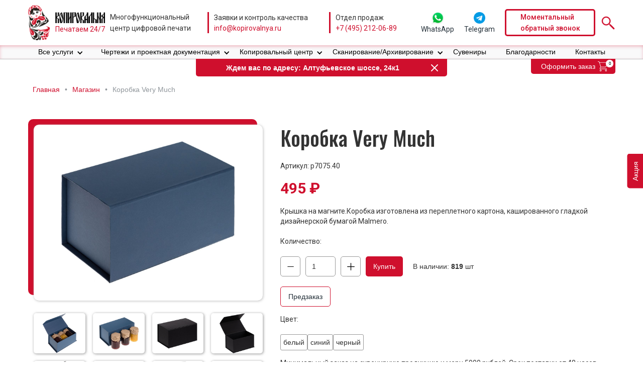

--- FILE ---
content_type: text/html; charset=UTF-8
request_url: https://shop.kopirovalnya.ru/upakovka/podarochnye-korobki/korobka-very-much/
body_size: 25207
content:
    <!DOCTYPE html>
<html data-wf-page="642226941fe446a36c5b167f" data-wf-site="642226941fe446b9175b15f5">
	<head>
		<meta charset="utf-8">
		<meta content="width=device-width, initial-scale=1" name="viewport">
		<link href="https://fonts.googleapis.com" rel="preconnect">
		<link href="https://fonts.gstatic.com" rel="preconnect" crossorigin="anonymous">
		<script src="https://ajax.googleapis.com/ajax/libs/webfont/1.6.26/webfont.js" type="text/javascript"></script>
		<script type="text/javascript">WebFont.load({google:{families:["Oswald:200,300,400,500,600,700","Montserrat:100,100italic,200,200italic,300,300italic,400,400italic,500,500italic,600,600italic,700,700italic,800,800italic,900,900italic","Roboto:regular,500,700:latin,cyrillic"]}});</script>
		<script type="text/javascript">!function(o,c){var n=c.documentElement,t=" w-mod-";n.className+=t+"js",("ontouchstart"in o||o.DocumentTouch&&c instanceof DocumentTouch)&&(n.className+=t+"touch")}(window,document);</script>
		<script id="query_vars">var query_vars='a:4:{s:4:"name";s:17:"korobka-very-much";s:9:"post_type";s:7:"product";s:7:"product";s:17:"korobka-very-much";s:15:"do_not_redirect";i:1;}';</script>
		<meta name='robots' content='index, follow, max-image-preview:large, max-snippet:-1, max-video-preview:-1'/>

	<title>Коробка Very Much &#8226; Магазин</title>
	<link rel="canonical" href="https://shop.kopirovalnya.ru/upakovka/podarochnye-korobki/korobka-very-much/"/>
	<meta property="og:locale" content="ru_RU"/>
	<meta property="og:type" content="article"/>
	<meta property="og:title" content="Коробка Very Much &#8226; Магазин"/>
	<meta property="og:description" content="Крышка на магните.Коробка изготовлена из переплетного картона, кашированного гладкой дизайнерской бумагой Malmero."/>
	<meta property="og:url" content="https://shop.kopirovalnya.ru/upakovka/podarochnye-korobki/korobka-very-much/"/>
	<meta property="og:site_name" content="Магазин"/>
	<meta property="article:modified_time" content="2023-07-01T05:17:24+00:00"/>
	<meta property="og:image" content="https://shop.kopirovalnya.ru/wp-content/uploads/2023/06/7075.40_1_1000x1000.jpg"/>
	<meta property="og:image:width" content="1000"/>
	<meta property="og:image:height" content="1000"/>
	<meta property="og:image:type" content="image/jpeg"/>
	<meta name="twitter:card" content="summary_large_image"/>
	<script type="application/ld+json" class="yoast-schema-graph">{"@context":"https://schema.org","@graph":[{"@type":"WebPage","@id":"https://shop.kopirovalnya.ru/upakovka/podarochnye-korobki/korobka-very-much/","url":"https://shop.kopirovalnya.ru/upakovka/podarochnye-korobki/korobka-very-much/","name":"Коробка Very Much &#8226; Магазин","isPartOf":{"@id":"https://shop.kopirovalnya.ru/#website"},"primaryImageOfPage":{"@id":"https://shop.kopirovalnya.ru/upakovka/podarochnye-korobki/korobka-very-much/#primaryimage"},"image":{"@id":"https://shop.kopirovalnya.ru/upakovka/podarochnye-korobki/korobka-very-much/#primaryimage"},"thumbnailUrl":"https://shop.kopirovalnya.ru/wp-content/uploads/2023/06/7075.40_1_1000x1000.jpg","datePublished":"2023-06-09T06:50:48+00:00","dateModified":"2023-07-01T05:17:24+00:00","breadcrumb":{"@id":"https://shop.kopirovalnya.ru/upakovka/podarochnye-korobki/korobka-very-much/#breadcrumb"},"inLanguage":"ru-RU","potentialAction":[{"@type":"ReadAction","target":["https://shop.kopirovalnya.ru/upakovka/podarochnye-korobki/korobka-very-much/"]}]},{"@type":"ImageObject","inLanguage":"ru-RU","@id":"https://shop.kopirovalnya.ru/upakovka/podarochnye-korobki/korobka-very-much/#primaryimage","url":"https://shop.kopirovalnya.ru/wp-content/uploads/2023/06/7075.40_1_1000x1000.jpg","contentUrl":"https://shop.kopirovalnya.ru/wp-content/uploads/2023/06/7075.40_1_1000x1000.jpg","width":1000,"height":1000},{"@type":"BreadcrumbList","@id":"https://shop.kopirovalnya.ru/upakovka/podarochnye-korobki/korobka-very-much/#breadcrumb","itemListElement":[{"@type":"ListItem","position":1,"name":"Главная","item":"https://shop.kopirovalnya.ru/"},{"@type":"ListItem","position":2,"name":"Магазин","item":"https://shop.kopirovalnya.ru/shop/"},{"@type":"ListItem","position":3,"name":"Коробка Very Much"}]},{"@type":"WebSite","@id":"https://shop.kopirovalnya.ru/#website","url":"https://shop.kopirovalnya.ru/","name":"Магазин","description":"Копировальня","potentialAction":[{"@type":"SearchAction","target":{"@type":"EntryPoint","urlTemplate":"https://shop.kopirovalnya.ru/?s={search_term_string}"},"query-input":"required name=search_term_string"}],"inLanguage":"ru-RU"}]}</script>


<style id='classic-theme-styles-inline-css' type='text/css'>.wp-block-button__link{color:#fff;background-color:#32373c;border-radius:9999px;box-shadow:none;text-decoration:none;padding:calc(.667em + 2px) calc(1.333em + 2px);font-size:1.125em}.wp-block-file__button{background:#32373c;color:#fff;text-decoration:none}</style>
<style id='global-styles-inline-css' type='text/css'>body{--wp--preset--color--black:#000;--wp--preset--color--cyan-bluish-gray:#abb8c3;--wp--preset--color--white:#fff;--wp--preset--color--pale-pink:#f78da7;--wp--preset--color--vivid-red:#cf2e2e;--wp--preset--color--luminous-vivid-orange:#ff6900;--wp--preset--color--luminous-vivid-amber:#fcb900;--wp--preset--color--light-green-cyan:#7bdcb5;--wp--preset--color--vivid-green-cyan:#00d084;--wp--preset--color--pale-cyan-blue:#8ed1fc;--wp--preset--color--vivid-cyan-blue:#0693e3;--wp--preset--color--vivid-purple:#9b51e0;--wp--preset--gradient--vivid-cyan-blue-to-vivid-purple:linear-gradient(135deg,rgba(6,147,227,1) 0%,#9b51e0 100%);--wp--preset--gradient--light-green-cyan-to-vivid-green-cyan:linear-gradient(135deg,#7adcb4 0%,#00d082 100%);--wp--preset--gradient--luminous-vivid-amber-to-luminous-vivid-orange:linear-gradient(135deg,rgba(252,185,0,1) 0%,rgba(255,105,0,1) 100%);--wp--preset--gradient--luminous-vivid-orange-to-vivid-red:linear-gradient(135deg,rgba(255,105,0,1) 0%,#cf2e2e 100%);--wp--preset--gradient--very-light-gray-to-cyan-bluish-gray:linear-gradient(135deg,#eee 0%,#a9b8c3 100%);--wp--preset--gradient--cool-to-warm-spectrum:linear-gradient(135deg,#4aeadc 0%,#9778d1 20%,#cf2aba 40%,#ee2c82 60%,#fb6962 80%,#fef84c 100%);--wp--preset--gradient--blush-light-purple:linear-gradient(135deg,#ffceec 0%,#9896f0 100%);--wp--preset--gradient--blush-bordeaux:linear-gradient(135deg,#fecda5 0%,#fe2d2d 50%,#6b003e 100%);--wp--preset--gradient--luminous-dusk:linear-gradient(135deg,#ffcb70 0%,#c751c0 50%,#4158d0 100%);--wp--preset--gradient--pale-ocean:linear-gradient(135deg,#fff5cb 0%,#b6e3d4 50%,#33a7b5 100%);--wp--preset--gradient--electric-grass:linear-gradient(135deg,#caf880 0%,#71ce7e 100%);--wp--preset--gradient--midnight:linear-gradient(135deg,#020381 0%,#2874fc 100%);--wp--preset--font-size--small:13px;--wp--preset--font-size--medium:20px;--wp--preset--font-size--large:36px;--wp--preset--font-size--x-large:42px;--wp--preset--spacing--20:.44rem;--wp--preset--spacing--30:.67rem;--wp--preset--spacing--40:1rem;--wp--preset--spacing--50:1.5rem;--wp--preset--spacing--60:2.25rem;--wp--preset--spacing--70:3.38rem;--wp--preset--spacing--80:5.06rem;--wp--preset--shadow--natural:6px 6px 9px rgba(0,0,0,.2);--wp--preset--shadow--deep:12px 12px 50px rgba(0,0,0,.4);--wp--preset--shadow--sharp:6px 6px 0 rgba(0,0,0,.2);--wp--preset--shadow--outlined:6px 6px 0 -3px rgba(255,255,255,1) , 6px 6px rgba(0,0,0,1);--wp--preset--shadow--crisp:6px 6px 0 rgba(0,0,0,1)}:where(.is-layout-flex){gap:.5em}:where(.is-layout-grid){gap:.5em}body .is-layout-flow>.alignleft{float:left;margin-inline-start:0;margin-inline-end:2em}body .is-layout-flow>.alignright{float:right;margin-inline-start:2em;margin-inline-end:0}body .is-layout-flow>.aligncenter{margin-left:auto!important;margin-right:auto!important}body .is-layout-constrained>.alignleft{float:left;margin-inline-start:0;margin-inline-end:2em}body .is-layout-constrained>.alignright{float:right;margin-inline-start:2em;margin-inline-end:0}body .is-layout-constrained>.aligncenter{margin-left:auto!important;margin-right:auto!important}body .is-layout-constrained > :where(:not(.alignleft):not(.alignright):not(.alignfull)){max-width:var(--wp--style--global--content-size);margin-left:auto!important;margin-right:auto!important}body .is-layout-constrained>.alignwide{max-width:var(--wp--style--global--wide-size)}body .is-layout-flex{display:flex}body .is-layout-flex{flex-wrap:wrap;align-items:center}body .is-layout-flex>*{margin:0}body .is-layout-grid{display:grid}body .is-layout-grid>*{margin:0}:where(.wp-block-columns.is-layout-flex){gap:2em}:where(.wp-block-columns.is-layout-grid){gap:2em}:where(.wp-block-post-template.is-layout-flex){gap:1.25em}:where(.wp-block-post-template.is-layout-grid){gap:1.25em}.has-black-color{color:var(--wp--preset--color--black)!important}.has-cyan-bluish-gray-color{color:var(--wp--preset--color--cyan-bluish-gray)!important}.has-white-color{color:var(--wp--preset--color--white)!important}.has-pale-pink-color{color:var(--wp--preset--color--pale-pink)!important}.has-vivid-red-color{color:var(--wp--preset--color--vivid-red)!important}.has-luminous-vivid-orange-color{color:var(--wp--preset--color--luminous-vivid-orange)!important}.has-luminous-vivid-amber-color{color:var(--wp--preset--color--luminous-vivid-amber)!important}.has-light-green-cyan-color{color:var(--wp--preset--color--light-green-cyan)!important}.has-vivid-green-cyan-color{color:var(--wp--preset--color--vivid-green-cyan)!important}.has-pale-cyan-blue-color{color:var(--wp--preset--color--pale-cyan-blue)!important}.has-vivid-cyan-blue-color{color:var(--wp--preset--color--vivid-cyan-blue)!important}.has-vivid-purple-color{color:var(--wp--preset--color--vivid-purple)!important}.has-black-background-color{background-color:var(--wp--preset--color--black)!important}.has-cyan-bluish-gray-background-color{background-color:var(--wp--preset--color--cyan-bluish-gray)!important}.has-white-background-color{background-color:var(--wp--preset--color--white)!important}.has-pale-pink-background-color{background-color:var(--wp--preset--color--pale-pink)!important}.has-vivid-red-background-color{background-color:var(--wp--preset--color--vivid-red)!important}.has-luminous-vivid-orange-background-color{background-color:var(--wp--preset--color--luminous-vivid-orange)!important}.has-luminous-vivid-amber-background-color{background-color:var(--wp--preset--color--luminous-vivid-amber)!important}.has-light-green-cyan-background-color{background-color:var(--wp--preset--color--light-green-cyan)!important}.has-vivid-green-cyan-background-color{background-color:var(--wp--preset--color--vivid-green-cyan)!important}.has-pale-cyan-blue-background-color{background-color:var(--wp--preset--color--pale-cyan-blue)!important}.has-vivid-cyan-blue-background-color{background-color:var(--wp--preset--color--vivid-cyan-blue)!important}.has-vivid-purple-background-color{background-color:var(--wp--preset--color--vivid-purple)!important}.has-black-border-color{border-color:var(--wp--preset--color--black)!important}.has-cyan-bluish-gray-border-color{border-color:var(--wp--preset--color--cyan-bluish-gray)!important}.has-white-border-color{border-color:var(--wp--preset--color--white)!important}.has-pale-pink-border-color{border-color:var(--wp--preset--color--pale-pink)!important}.has-vivid-red-border-color{border-color:var(--wp--preset--color--vivid-red)!important}.has-luminous-vivid-orange-border-color{border-color:var(--wp--preset--color--luminous-vivid-orange)!important}.has-luminous-vivid-amber-border-color{border-color:var(--wp--preset--color--luminous-vivid-amber)!important}.has-light-green-cyan-border-color{border-color:var(--wp--preset--color--light-green-cyan)!important}.has-vivid-green-cyan-border-color{border-color:var(--wp--preset--color--vivid-green-cyan)!important}.has-pale-cyan-blue-border-color{border-color:var(--wp--preset--color--pale-cyan-blue)!important}.has-vivid-cyan-blue-border-color{border-color:var(--wp--preset--color--vivid-cyan-blue)!important}.has-vivid-purple-border-color{border-color:var(--wp--preset--color--vivid-purple)!important}.has-vivid-cyan-blue-to-vivid-purple-gradient-background{background:var(--wp--preset--gradient--vivid-cyan-blue-to-vivid-purple)!important}.has-light-green-cyan-to-vivid-green-cyan-gradient-background{background:var(--wp--preset--gradient--light-green-cyan-to-vivid-green-cyan)!important}.has-luminous-vivid-amber-to-luminous-vivid-orange-gradient-background{background:var(--wp--preset--gradient--luminous-vivid-amber-to-luminous-vivid-orange)!important}.has-luminous-vivid-orange-to-vivid-red-gradient-background{background:var(--wp--preset--gradient--luminous-vivid-orange-to-vivid-red)!important}.has-very-light-gray-to-cyan-bluish-gray-gradient-background{background:var(--wp--preset--gradient--very-light-gray-to-cyan-bluish-gray)!important}.has-cool-to-warm-spectrum-gradient-background{background:var(--wp--preset--gradient--cool-to-warm-spectrum)!important}.has-blush-light-purple-gradient-background{background:var(--wp--preset--gradient--blush-light-purple)!important}.has-blush-bordeaux-gradient-background{background:var(--wp--preset--gradient--blush-bordeaux)!important}.has-luminous-dusk-gradient-background{background:var(--wp--preset--gradient--luminous-dusk)!important}.has-pale-ocean-gradient-background{background:var(--wp--preset--gradient--pale-ocean)!important}.has-electric-grass-gradient-background{background:var(--wp--preset--gradient--electric-grass)!important}.has-midnight-gradient-background{background:var(--wp--preset--gradient--midnight)!important}.has-small-font-size{font-size:var(--wp--preset--font-size--small)!important}.has-medium-font-size{font-size:var(--wp--preset--font-size--medium)!important}.has-large-font-size{font-size:var(--wp--preset--font-size--large)!important}.has-x-large-font-size{font-size:var(--wp--preset--font-size--x-large)!important}.wp-block-navigation a:where(:not(.wp-element-button)){color:inherit}:where(.wp-block-post-template.is-layout-flex){gap:1.25em}:where(.wp-block-post-template.is-layout-grid){gap:1.25em}:where(.wp-block-columns.is-layout-flex){gap:2em}:where(.wp-block-columns.is-layout-grid){gap:2em}.wp-block-pullquote{font-size:1.5em;line-height:1.6}</style>
<link rel='stylesheet' id='woocommerce-layout-css' href='https://shop.kopirovalnya.ru/wp-content/plugins/woocommerce/assets/css/woocommerce-layout.css?ver=8.7.2' type='text/css' media='all'/>
<link rel='stylesheet' id='woocommerce-smallscreen-css' href='https://shop.kopirovalnya.ru/wp-content/plugins/woocommerce/assets/css/woocommerce-smallscreen.css?ver=8.7.2' type='text/css' media='only screen and (max-width: 768px)'/>
<link rel='stylesheet' id='woocommerce-general-css' href='https://shop.kopirovalnya.ru/wp-content/plugins/woocommerce/assets/css/woocommerce.css?ver=8.7.2' type='text/css' media='all'/>
<style id='woocommerce-inline-inline-css' type='text/css'>.woocommerce form .form-row .required{visibility:visible}</style>
<link rel='stylesheet' id='main-css' href='https://shop.kopirovalnya.ru/wp-content/themes/kopirovalnya-shop/css/main.css?ver=1718782404' type='text/css' media='all'/>
<script type='text/javascript' src='//ajax.googleapis.com/ajax/libs/jquery/3.5.1/jquery.min.js?ver=6.3.7' id='jquery-core-js'></script>
<script type='text/javascript' src='https://shop.kopirovalnya.ru/wp-content/plugins/woocommerce/assets/js/jquery-blockui/jquery.blockUI.min.js?ver=2.7.0-wc.8.7.2' id='jquery-blockui-js' defer data-wp-strategy='defer'></script>
<script type='text/javascript' id='wc-add-to-cart-js-extra'>var wc_add_to_cart_params={"ajax_url":"\/wp-admin\/admin-ajax.php","wc_ajax_url":"\/?wc-ajax=%%endpoint%%","i18n_view_cart":"\u041f\u0440\u043e\u0441\u043c\u043e\u0442\u0440 \u043a\u043e\u0440\u0437\u0438\u043d\u044b","cart_url":"https:\/\/shop.kopirovalnya.ru\/cart\/","is_cart":"","cart_redirect_after_add":"no"};</script>
<script type='text/javascript' src='https://shop.kopirovalnya.ru/wp-content/plugins/woocommerce/assets/js/frontend/add-to-cart.min.js?ver=8.7.2' id='wc-add-to-cart-js' defer data-wp-strategy='defer'></script>
<script type='text/javascript' id='wc-single-product-js-extra'>var wc_single_product_params={"i18n_required_rating_text":"\u041f\u043e\u0436\u0430\u043b\u0443\u0439\u0441\u0442\u0430, \u043f\u043e\u0441\u0442\u0430\u0432\u044c\u0442\u0435 \u043e\u0446\u0435\u043d\u043a\u0443","review_rating_required":"yes","flexslider":{"rtl":false,"animation":"slide","smoothHeight":true,"directionNav":false,"controlNav":"thumbnails","slideshow":false,"animationSpeed":500,"animationLoop":false,"allowOneSlide":false},"zoom_enabled":"","zoom_options":[],"photoswipe_enabled":"","photoswipe_options":{"shareEl":false,"closeOnScroll":false,"history":false,"hideAnimationDuration":0,"showAnimationDuration":0},"flexslider_enabled":""};</script>
<script type='text/javascript' src='https://shop.kopirovalnya.ru/wp-content/plugins/woocommerce/assets/js/frontend/single-product.min.js?ver=8.7.2' id='wc-single-product-js' defer data-wp-strategy='defer'></script>
<script type='text/javascript' src='https://shop.kopirovalnya.ru/wp-content/plugins/woocommerce/assets/js/js-cookie/js.cookie.min.js?ver=2.1.4-wc.8.7.2' id='js-cookie-js' defer data-wp-strategy='defer'></script>
<script type='text/javascript' id='woocommerce-js-extra'>var woocommerce_params={"ajax_url":"\/wp-admin\/admin-ajax.php","wc_ajax_url":"\/?wc-ajax=%%endpoint%%"};</script>
<script type='text/javascript' src='https://shop.kopirovalnya.ru/wp-content/plugins/woocommerce/assets/js/frontend/woocommerce.min.js?ver=8.7.2' id='woocommerce-js' defer data-wp-strategy='defer'></script>
<style>.pseudo-clearfy-link{color:#008acf;cursor:pointer}.pseudo-clearfy-link:hover{text-decoration:none}</style><!-- HFCM by 99 Robots - Snippet # 1: Call Touch -->
<!-- calltouch -->
<script>(function(w,d,n,c){w.CalltouchDataObject=n;w[n]=function(){w[n]["callbacks"].push(arguments)};if(!w[n]["callbacks"]){w[n]["callbacks"]=[]}w[n]["loaded"]=false;if(typeof c!=="object"){c=[c]}w[n]["counters"]=c;for(var i=0;i<c.length;i+=1){p(c[i])}function p(cId){var a=d.getElementsByTagName("script")[0],s=d.createElement("script"),i=function(){a.parentNode.insertBefore(s,a)},m=typeof Array.prototype.find==='function',n=m?"init-min.js":"init.js";s.async=true;s.src="https://mod.calltouch.ru/"+n+"?id="+cId;if(w.opera=="[object Opera]"){d.addEventListener("DOMContentLoaded",i,false)}else{i()}}})(window,document,"ct","tlnt1khp");</script>
<!-- calltouch -->
<!-- /end HFCM by 99 Robots -->
<script id="woocommerce_settings">var wtw_price_format='%price%&nbsp;&#8381;';var wtw_number_params=['0',',',''];</script>	<noscript><style>.woocommerce-product-gallery{opacity:1!important}</style></noscript>
	<link rel="icon" href="https://shop.kopirovalnya.ru/wp-content/uploads/2023/04/cropped-favicon-32x32.png" sizes="32x32"/>
<link rel="icon" href="https://shop.kopirovalnya.ru/wp-content/uploads/2023/04/cropped-favicon-192x192.png" sizes="192x192"/>
<link rel="apple-touch-icon" href="https://shop.kopirovalnya.ru/wp-content/uploads/2023/04/cropped-favicon-180x180.png"/>
<meta name="msapplication-TileImage" content="https://shop.kopirovalnya.ru/wp-content/uploads/2023/04/cropped-favicon-270x270.png"/>
					</head>	<body data-w-id="620614b8a72297d8f1147f99">
				<header id="header" class="header">
			<div class="header__content">
				<div class="header__block1"><a href="/" class="header__logo-link w-inline-block"><div class="header__logo-img"></div><div class="header__logo-img-text"><div class="header__logo-img2"></div><div class="text text_max-height logo">Печатаем 24/7</div></div></a></div>
				<div class="header__block2">
					<div class="text text_max-height">Многофункциональный <br>центр цифровой печати</div>
				</div>
				<div class="header__block3">
					<div class="text text_max-height">Заявки и контроль качества</div>
					<div class="b-mask-target"><a href="mailto:info@kopirovalnya.ru" class="text text_max-height text_red">info@kopirovalnya.ru</a></div>
				</div>
				<div class="header__block4">
					<div class="text text_max-height">Отдел продаж</div>
					<div class="b-mask-target"><a href="tel:+74952120689" class="text text_max-height text_red text_pd_none">+7 (495) 212-06-89</a></div>
				</div>
				<div class="header__block5"><a href="https://api.whatsapp.com/send?phone=79295828254" target="_blank" class="b-whatsapp w-inline-block"><div class="messenger-form__button"></div><div class="text">WhatsApp</div></a><a href="http://t.me/kopirovalnya_bot" target="_blank" class="b-whatsapp w-inline-block"><div class="messenger-form__button telegram"></div><div class="text">Telegram</div></a></div>
				<div class="header__block6">
					<div data-w-id="0fc2261d-c28c-c19a-6e25-0d67804ac84a" class="button button_header text-block">Моментальный<br>обратный звонок</div>
				</div>
				<div class="header__block7"><a data-w-id="8c1d5134-4550-015c-8884-34f24975a637" href="#" class="search-button w-inline-block"><img src="https://shop.kopirovalnya.ru/wp-content/themes/kopirovalnya-shop/images/642226941fe44689955b16d0_search.svg" loading="lazy" alt></a></div>
			</div>
		</header>
		<nav class="s-menu s-menu_color_white">
			<div data-collapse="medium" data-animation="default" data-duration="400" data-easing="ease" data-easing2="ease" role="banner" class="b-menu b-menu_1170_margin_auto b-menu_flex_left w-nav">
				<div class="menu-button w-nav-button">
					<div class="w-icon-nav-menu"></div>
				</div>
				<nav role="navigation" class="b-menu b-menu__nav-menu w-nav-menu">
					<div data-hover="true" data-delay="0" class="b-nav-link w-dropdown">
						<div class="b-nav-link nav-link_margin-right w-dropdown-toggle">
							<div class="b-nav-link menu__nav-link">Все услуги</div>
							<div class="b-nav-link menu__nav-link nav-link_icon_position w-icon-dropdown-toggle"></div>
						</div>
						<nav class="drop-down-list drop-down-list_width w-dropdown-list">
														<div class="menu-cont__list">
																								<div class="menu-cont_col">
																											<div>
										<div class="menu-cont__title">
											Инженерная печать										</div>
									</div>
																																																															<div>
																				<div class="menu-cont__link-cont">
											<a href="https://kopirovalnya.ru/print-chertezh/" class="menu-cont__link w-nav-link">Печать чертежей</a>
											<a href="https://kopirovalnya.ru/pechat-proektov/" class="menu-cont__link w-nav-link">Печать проектов</a>
											<a href="https://kopirovalnya.ru/konstruktorskaya-pechat/" class="menu-cont__link w-nav-link">Конструкторская печать</a>
											<a href="https://kopirovalnya.ru/faltsovka-chertezhej/" class="menu-cont__link w-nav-link">Фальцовка чертежей</a>
											<a href="https://kopirovalnya.ru/pechat-dokumentov/" class="menu-cont__link w-nav-link">Черно белая печать документов</a>
																					</div>
																			</div>
																																			</div>
																																<div class="menu-cont_col">
																											<div>
										<div class="menu-cont__title">
											Копирование документов										</div>
									</div>
																																																															<div>
																				<div class="menu-cont__link-cont">
											<a href="https://kopirovalnya.ru/xerocopy-dok/" class="menu-cont__link w-nav-link">Копирование документов</a>
											<a href="https://kopirovalnya.ru/xerocopy-chertezh/" class="menu-cont__link w-nav-link">Копирование чертежей</a>
																					</div>
																			</div>
																																			</div>
																																<div class="menu-cont_col">
																											<div>
										<div class="menu-cont__title">
											Деловая полиграфия										</div>
									</div>
																																																																								<div class="wraps">
										<div data-delay="0" data-hover="true" class="b-nav-link b-nav-link_v-2 w-dropdown">
											<div class="b-nav-link b-nav-link_all-serv w-dropdown-toggle"><a href="/pechat-bloknotov-v-moskve/" class="text_link">Изготовление и печать блокнотов</a>
												<div class="b-nav-link menu__nav-link nav-link_icon_position v-3 w-icon-dropdown-toggle"></div><a href="#" class="b-nav-link__block w-inline-block"></a></div>
																						<nav class="drop-down-list v-2 w-dropdown-list">
												<a href="Изготовления блокнотов с логотипом" class="b-nav-link menu__nav-link w-dropdown-link">https://kopirovalnya.ru/pechat-bloknotov-v-moskve/izgotovlenie-bloknotov-s-logotipom-kompanii/</a>
												<a href="Изготовление блокнотов на пружине" class="b-nav-link menu__nav-link w-dropdown-link">https://kopirovalnya.ru/pechat-bloknotov-v-moskve/izgotovlenie-bloknotov-na-pruzhine/</a>
																							</nav>
																					</div>
									</div>
																																																						<div class="wraps">
										<div data-delay="0" data-hover="true" class="b-nav-link b-nav-link_v-2 w-dropdown">
											<div class="b-nav-link b-nav-link_all-serv w-dropdown-toggle"><a href="/vizitki-pechat/" class="text_link">Визитные карточки – изготовление</a>
												<div class="b-nav-link menu__nav-link nav-link_icon_position v-3 w-icon-dropdown-toggle"></div><a href="#" class="b-nav-link__block w-inline-block"></a></div>
																						<nav class="drop-down-list v-2 w-dropdown-list">
												<a href="https://kopirovalnya.ru/vizitki-pechat/srochnaya-pechat-vizitok/" class="b-nav-link menu__nav-link w-dropdown-link">Срочная печать визиток</a>
												<a href="https://kopirovalnya.ru/vizitki-pechat/pechat-vizitok-na-dizaynerskoy-bumage/" class="b-nav-link menu__nav-link w-dropdown-link">Визитки на дизайнерской бумаге</a>
												<a href="https://kopirovalnya.ru/vizitki-pechat/pechat-chernyh-vizitok/" class="b-nav-link menu__nav-link w-dropdown-link">Черные визитки</a>
												<a href="https://kopirovalnya.ru/vizitki-pechat/pechat-dvustoronnih-vizitok/" class="b-nav-link menu__nav-link w-dropdown-link">Двусторонние визитки</a>
												<a href="https://kopirovalnya.ru/ofsetnaya-pechat/ofsetnaya-pechat-vizitok/" class="b-nav-link menu__nav-link w-dropdown-link">Офсетная печать визиток</a>
												<a href="https://kopirovalnya.ru/vizitki-pechat/laminirivanie-vizitok/" class="b-nav-link menu__nav-link w-dropdown-link">Визитки с матовой и глянцевой ламинацией</a>
												<a href="https://kopirovalnya.ru/vizitki-pechat/razrabotka-dizayna-vizitki-po-dostupnoy-tsene/" class="b-nav-link menu__nav-link w-dropdown-link">Разработка дизайна визитки</a>
																							</nav>
																					</div>
									</div>
																																													<div>
																				<div class="menu-cont__link-cont">
											<a href="https://kopirovalnya.ru/izgotovlenie-plastikovyh-kart/" class="menu-cont__link w-nav-link">Пластиковые карты</a>
											<a href="https://kopirovalnya.ru/pechat-ezhednevnikov/" class="menu-cont__link w-nav-link">Ежедневники (от 100 шт.)</a>
											<a href="https://kopirovalnya.ru/pechatplaningov/" class="menu-cont__link w-nav-link">Планинги (от 100 шт.)</a>
																					</div>
																			</div>
																																			</div>
																																<div class="menu-cont_col">
																											<div>
										<div class="menu-cont__title">
											Офисная полиграфия										</div>
									</div>
																																																															<div>
																				<div class="menu-cont__link-cont">
											<a href="https://kopirovalnya.ru/izgotovlenie-bejdzhej/" class="menu-cont__link w-nav-link">Бейджи</a>
											<a href="https://kopirovalnya.ru/samokopiruyushchiesya-blanki-pechat/" class="menu-cont__link w-nav-link">Бланки самокопирующиеся</a>
											<a href="https://kopirovalnya.ru/pechat-instruktsij/" class="menu-cont__link w-nav-link">Инструкции – печать</a>
											<a href="https://kopirovalnya.ru/izgotovlenie-kubarikov-s-logotipom/" class="menu-cont__link w-nav-link">Кубарики</a>
																					</div>
																			</div>
																																																															<div class="wraps">
										<div data-delay="0" data-hover="true" class="b-nav-link b-nav-link_v-2 w-dropdown">
											<div class="b-nav-link b-nav-link_all-serv w-dropdown-toggle"><a href="https://kopirovalnya.ru/pechat-konve/" class="text_link">Конверты</a>
												<div class="b-nav-link menu__nav-link nav-link_icon_position v-3 w-icon-dropdown-toggle"></div><a href="#" class="b-nav-link__block w-inline-block"></a></div>
																						<nav class="drop-down-list v-2 w-dropdown-list">
												<a href="https://kopirovalnya.ru/tsifrovaya-pechat/tsifrovaya-pechat-konvertov/" class="b-nav-link menu__nav-link w-dropdown-link">Цифровая печать конвертов</a>
												<a href="https://kopirovalnya.ru/pechat-konvertov/pechat-na-konvertah-c4/" class="b-nav-link menu__nav-link w-dropdown-link">Печать на конвертах С4</a>
												<a href="https://kopirovalnya.ru/pechat-konvertov/pechat-na-konvertah-c5/" class="b-nav-link menu__nav-link w-dropdown-link">Печать на конвертах С5</a>
																							</nav>
																					</div>
									</div>
																																													<div>
																				<div class="menu-cont__link-cont">
											<a href="https://kopirovalnya.ru/izgotovlenie-papok/" class="menu-cont__link w-nav-link">Папки</a>
											<a href="https://kopirovalnya.ru/pechat-prezentatsiy/" class="menu-cont__link w-nav-link">Печать презентации</a>
											<a href="https://kopirovalnya.ru/pechat-firmennykh-blankov/" class="menu-cont__link w-nav-link">Фирменные бланки</a>
																					</div>
																			</div>
																																			</div>
																																<div class="menu-cont_col">
																											<div>
										<div class="menu-cont__title">
											Рекламная полиграфия										</div>
									</div>
																																																															<div>
																				<div class="menu-cont__link-cont">
											<a href="https://kopirovalnya.ru/pechat-bukletov/" class="menu-cont__link w-nav-link">Буклеты – печать</a>
											<a href="https://kopirovalnya.ru/pechat-broshyur/" class="menu-cont__link w-nav-link">Брошюры</a>
																					</div>
																			</div>
																																																															<div class="wraps">
										<div data-delay="0" data-hover="true" class="b-nav-link b-nav-link_v-2 w-dropdown">
											<div class="b-nav-link b-nav-link_all-serv w-dropdown-toggle"><a href="https://kopirovalnya.ru/pechat-kalendarey/" class="text_link">Календари</a>
												<div class="b-nav-link menu__nav-link nav-link_icon_position v-3 w-icon-dropdown-toggle"></div><a href="#" class="b-nav-link__block w-inline-block"></a></div>
																						<nav class="drop-down-list v-2 w-dropdown-list">
												<a href="https://kopirovalnya.ru/pechat-kalendarey/pechat-kalendarya-a2/" class="b-nav-link menu__nav-link w-dropdown-link">Печать календарей А2</a>
												<a href="https://kopirovalnya.ru/pechat-kalendarey/pechat-kalendarey-a3/" class="b-nav-link menu__nav-link w-dropdown-link">Печать календарей А3</a>
												<a href="https://kopirovalnya.ru/pechat-kalendarey/pechat-kalendarey-formata-a4/" class="b-nav-link menu__nav-link w-dropdown-link">Печать календарей А4</a>
												<a href="https://kopirovalnya.ru/pechat-kalendarey/pechat-kalendarey-a5/" class="b-nav-link menu__nav-link w-dropdown-link">Печать календарей А5</a>
												<a href="https://kopirovalnya.ru/pechat-kalendarey/pechat-kvartalnyh-kalendarey-v-moskve/" class="b-nav-link menu__nav-link w-dropdown-link">Печать квартальных календарей</a>
												<a href="https://kopirovalnya.ru/pechat-kalendarey/pechat-nastennyh-kalendarey-po-vygodnoy-tsene/" class="b-nav-link menu__nav-link w-dropdown-link">Печать настенных календарей</a>
												<a href="https://kopirovalnya.ru/pechat-kalendarey/pechat-nastolnyh-kalendarey/" class="b-nav-link menu__nav-link w-dropdown-link"> Печать настольных календарей</a>
																							</nav>
																					</div>
									</div>
																																																						<div class="wraps">
										<div data-delay="0" data-hover="true" class="b-nav-link b-nav-link_v-2 w-dropdown">
											<div class="b-nav-link b-nav-link_all-serv w-dropdown-toggle"><a href="https://kopirovalnya.ru/pechat-listovok-v-moskve/" class="text_link">Листовки</a>
												<div class="b-nav-link menu__nav-link nav-link_icon_position v-3 w-icon-dropdown-toggle"></div><a href="#" class="b-nav-link__block w-inline-block"></a></div>
																						<nav class="drop-down-list v-2 w-dropdown-list">
												<a href="https://kopirovalnya.ru/pechat-listovok-v-moskve/pechat-listovok-a4/" class="b-nav-link menu__nav-link w-dropdown-link">Печать листовок А4</a>
												<a href="https://kopirovalnya.ru/pechat-listovok-v-moskve/pechat-listovok-a5/" class="b-nav-link menu__nav-link w-dropdown-link">Печать листовок А5</a>
												<a href="https://kopirovalnya.ru/pechat-listovok-v-moskve/pechat-listovok-a6/" class="b-nav-link menu__nav-link w-dropdown-link">Печать листовок А6</a>
												<a href="https://kopirovalnya.ru/ofsetnaya-pechat/ofsetnaya-pechat-listovok/" class="b-nav-link menu__nav-link w-dropdown-link">Офсетная печать листовок</a>
												<a href="https://kopirovalnya.ru/tsifrovaya-pechat/tsifrovaya-pechat-listovok/" class="b-nav-link menu__nav-link w-dropdown-link">Цифровая печать листовок</a>
																							</nav>
																					</div>
									</div>
																																																						<div class="wraps">
										<div data-delay="0" data-hover="true" class="b-nav-link b-nav-link_v-2 w-dropdown">
											<div class="b-nav-link b-nav-link_all-serv w-dropdown-toggle"><a href="https://kopirovalnya.ru/pechat-nakleek/" class="text_link">Наклейки</a>
												<div class="b-nav-link menu__nav-link nav-link_icon_position v-3 w-icon-dropdown-toggle"></div><a href="#" class="b-nav-link__block w-inline-block"></a></div>
																						<nav class="drop-down-list v-2 w-dropdown-list">
												<a href="https://kopirovalnya.ru/pechat-nakleek/pechat-prozrachnyh-nakleek/" class="b-nav-link menu__nav-link w-dropdown-link">Печать прозрачных наклеек</a>
												<a href="https://kopirovalnya.ru/pechat-nakleek/izgotovlenie-nakleek-s-logotipom/" class="b-nav-link menu__nav-link w-dropdown-link">Изготовление наклеек с логотипом</a>
												<a href="https://kopirovalnya.ru/pechat-nakleek/izgotovlenie-samokleyuschihsya-nakleek-s-logotipom/" class="b-nav-link menu__nav-link w-dropdown-link">Изготовление самоклеющихся наклеек с логотипом</a>
																							</nav>
																					</div>
									</div>
																																													<div>
																				<div class="menu-cont__link-cont">
											<a href="https://kopirovalnya.ru/stikery-pechat/" class="menu-cont__link w-nav-link">Стикеры</a>
																					</div>
																			</div>
																																																															<div class="wraps">
										<div data-delay="0" data-hover="true" class="b-nav-link b-nav-link_v-2 w-dropdown">
											<div class="b-nav-link b-nav-link_all-serv w-dropdown-toggle"><a href="https://kopirovalnya.ru/pechat-na-paketah/" class="text_link">Печать на пакетах</a>
												<div class="b-nav-link menu__nav-link nav-link_icon_position v-3 w-icon-dropdown-toggle"></div><a href="#" class="b-nav-link__block w-inline-block"></a></div>
																						<nav class="drop-down-list v-2 w-dropdown-list">
												<a href="https://kopirovalnya.ru/pechat-na-paketah/pakety-bumazhnye/" class="b-nav-link menu__nav-link w-dropdown-link">Пакеты бумажные</a>
												<a href="https://kopirovalnya.ru/pechat-na-paketah/pakety-polietilenovye/" class="b-nav-link menu__nav-link w-dropdown-link">Пакеты полиэтиленовые</a>
																							</nav>
																					</div>
									</div>
																																													<div>
																				<div class="menu-cont__link-cont">
											<a href="https://kopirovalnya.ru/izgotovlenie-zakladok/" class="menu-cont__link w-nav-link">Закладки</a>
																					</div>
																			</div>
																																			</div>
																																<div class="menu-cont_col">
																											<div>
										<div class="menu-cont__title">
											Интерьерная печать										</div>
									</div>
																																																															<div>
																				<div class="menu-cont__link-cont">
											<a href="https://kopirovalnya.ru/pechat-plakatov/" class="menu-cont__link w-nav-link">Плакаты</a>
																					</div>
																			</div>
																																																															<div class="wraps">
										<div data-delay="0" data-hover="true" class="b-nav-link b-nav-link_v-2 w-dropdown">
											<div class="b-nav-link b-nav-link_all-serv w-dropdown-toggle"><a href="https://kopirovalnya.ru/pechat-na-kholste/" class="text_link">Печать на холсте</a>
												<div class="b-nav-link menu__nav-link nav-link_icon_position v-3 w-icon-dropdown-toggle"></div><a href="#" class="b-nav-link__block w-inline-block"></a></div>
																						<nav class="drop-down-list v-2 w-dropdown-list">
												<a href="https://kopirovalnya.ru/pechat-foto/pechat-foto-na-holste/" class="b-nav-link menu__nav-link w-dropdown-link">Печать фото на холсте</a>
												<a href="https://kopirovalnya.ru/zakazat-kollazh-iz-fotografiy/zakazat-fotokollazh-iz-fotografiy-na-holste/" class="b-nav-link menu__nav-link w-dropdown-link">Фотоколлаж из фотографий на холсте</a>
												<a href="https://kopirovalnya.ru/pechat-na-kholste/pechat-portreta-na-holste-po-foto/" class="b-nav-link menu__nav-link w-dropdown-link"> Печать портрета на холсте по фото</a>
												<a href="https://kopirovalnya.ru/pechat-na-kholste/pechat-na-holste-bolshogo-razmera/" class="b-nav-link menu__nav-link w-dropdown-link">Печать на холсте большого размера</a>
												<a href="https://kopirovalnya.ru/pechat-na-kholste/pechat-na-holste-a3/" class="b-nav-link menu__nav-link w-dropdown-link">Печать на холсте А3</a>
												<a href="https://kopirovalnya.ru/tsifrovaya-pechat/tsifrovaya-pechat-na-holste/" class="b-nav-link menu__nav-link w-dropdown-link">Цифровая печать на холсте</a>
												<a href="https://kopirovalnya.ru/pechat-na-kholste/pechat-posterov-na-holste/" class="b-nav-link menu__nav-link w-dropdown-link">Печать постеров на холсте</a>
																							</nav>
																					</div>
									</div>
																																													<div>
																				<div class="menu-cont__link-cont">
											<a href="https://kopirovalnya.ru/pechat-na-samokleyashchejsya-pljonke/" class="menu-cont__link w-nav-link">Печать на самоклейке</a>
											<a href="https://kopirovalnya.ru/fotooboi-zakaz/" class="menu-cont__link w-nav-link">Фотообои</a>
											<a href="https://kopirovalnya.ru/pechat-na-penokartone/" class="menu-cont__link w-nav-link">Печать на пенокартоне</a>
																					</div>
																			</div>
																																																															<div class="wraps">
										<div data-delay="0" data-hover="true" class="b-nav-link b-nav-link_v-2 w-dropdown">
											<div class="b-nav-link b-nav-link_all-serv w-dropdown-toggle"><a href="https://kopirovalnya.ru/plotternaya-rezka-v-moskve/" class="text_link">Плоттерная резка</a>
												<div class="b-nav-link menu__nav-link nav-link_icon_position v-3 w-icon-dropdown-toggle"></div><a href="#" class="b-nav-link__block w-inline-block"></a></div>
																						<nav class="drop-down-list v-2 w-dropdown-list">
												<a href="https://kopirovalnya.ru/plotternaya-rezka-v-moskve/plotternaya-rezka-nakleek/" class="b-nav-link menu__nav-link w-dropdown-link">Плоттерная резка наклеек</a>
												<a href="https://kopirovalnya.ru/plotternaya-rezka-v-moskve/pechat-lekal-na-plottere-v-moskve/" class="b-nav-link menu__nav-link w-dropdown-link">Печать лекал на плоттере в Москве</a>
												<a href="https://kopirovalnya.ru/plotternaya-rezka-v-moskve/plotternaya-rezka-plastika/" class="b-nav-link menu__nav-link w-dropdown-link">Плоттерная резка пластика</a>
												<a href="https://kopirovalnya.ru/plotternaya-rezka-v-moskve/plotternaya-rezka-kartona/" class="b-nav-link menu__nav-link w-dropdown-link">Плоттерная резка картона</a>
												<a href="https://kopirovalnya.ru/plotternaya-rezka-v-moskve/plotternaya-rezka-samokleyascheysya-plenki/" class="b-nav-link menu__nav-link w-dropdown-link">Плоттерная резка самоклеящейся пленки</a>
																							</nav>
																					</div>
									</div>
																																													<div>
																				<div class="menu-cont__link-cont">
											<a href="https://kopirovalnya.ru/modulnye-kartiny/" class="menu-cont__link w-nav-link">Модульные картины</a>
											<a href="https://kopirovalnya.ru/pechat-na-plottere/" class="menu-cont__link w-nav-link">Печать чертежей на плоттере</a>
																					</div>
																			</div>
																																			</div>
																																<div class="menu-cont_col">
																											<div>
										<div class="menu-cont__title">
											Тематическое оформление										</div>
									</div>
																																																															<div>
																				<div class="menu-cont__link-cont">
											<a href="https://kopirovalnya.ru/oformlenie-vystavok/" class="menu-cont__link w-nav-link">Оформление выставок</a>
											<a href="https://kopirovalnya.ru/oformlenie-fasadov-i-falshfasadov/" class="menu-cont__link w-nav-link">Оформление фасадов и фальшфасадов</a>
											<a href="https://kopirovalnya.ru/pechat-bannerov-v-moskve/" class="menu-cont__link w-nav-link">Оформление для праздников (печать баннеров)</a>
											<a href="https://kopirovalnya.ru/pechat-ko-dnyu-pobedy/" class="menu-cont__link w-nav-link">Печать для 9 Мая (День Победы)</a>
											<a href="https://kopirovalnya.ru/" class="menu-cont__link w-nav-link">Печать на День города</a>
											<a href="https://kopirovalnya.ru/novogodnyaya-poligrafiya/" class="menu-cont__link w-nav-link">Печать на Новый Год</a>
																					</div>
																			</div>
																																			</div>
																																<div class="menu-cont_col">
																											<div>
										<div class="menu-cont__title">
											Образование										</div>
									</div>
																																																															<div>
																				<div class="menu-cont__link-cont">
											<a href="https://kopirovalnya.ru/pechat-avtoreferatov/" class="menu-cont__link w-nav-link">Авторефераты</a>
											<a href="https://kopirovalnya.ru/pechat-i-izgotovlenie-gramot/" class="menu-cont__link w-nav-link">Грамоты</a>
											<a href="https://kopirovalnya.ru/pechat-i-izgotovlenie-diplomov/" class="menu-cont__link w-nav-link">Дипломы</a>
											<a href="https://kopirovalnya.ru/pechat-sertifikatov/" class="menu-cont__link w-nav-link">Сертификаты</a>
											<a href="https://kopirovalnya.ru/metodichki/" class="menu-cont__link w-nav-link">Методички</a>
											<a href="https://kopirovalnya.ru/pechat-uchebnykh-posobij/" class="menu-cont__link w-nav-link">Учебные пособия</a>
																					</div>
																			</div>
																																			</div>
																																<div class="menu-cont_col">
																											<div>
										<div class="menu-cont__title">
											Пригласительные										</div>
									</div>
																																																															<div>
																				<div class="menu-cont__link-cont">
											<a href="https://kopirovalnya.ru/pechat-priglasheniy/" class="menu-cont__link w-nav-link">Печать приглашений</a>
											<a href="https://kopirovalnya.ru/priglasitelnye-na-svadbu/" class="menu-cont__link w-nav-link">На свадьбу</a>
											<a href="https://kopirovalnya.ru/pechat-i-izgotovlenie-priglasitelnykh-na-yubilej/" class="menu-cont__link w-nav-link">На юбилей</a>
											<a href="https://kopirovalnya.ru/priglasitelnye-na-den-rozhdeniya/" class="menu-cont__link w-nav-link">На День Рождения</a>
											<a href="https://kopirovalnya.ru/priglasitelnye-na-meropriyatie/" class="menu-cont__link w-nav-link">На мероприятия</a>
																					</div>
																			</div>
																																			</div>
																																<div class="menu-cont_col">
																											<div>
										<div class="menu-cont__title">
											Наружная печать										</div>
									</div>
																																																																								<div class="wraps">
										<div data-delay="0" data-hover="true" class="b-nav-link b-nav-link_v-2 w-dropdown">
											<div class="b-nav-link b-nav-link_all-serv w-dropdown-toggle"><a href="https://kopirovalnya.ru/pechat-bannerov-v-moskve/" class="text_link">Баннеры</a>
												<div class="b-nav-link menu__nav-link nav-link_icon_position v-3 w-icon-dropdown-toggle"></div><a href="#" class="b-nav-link__block w-inline-block"></a></div>
																						<nav class="drop-down-list v-2 w-dropdown-list">
												<a href="https://kopirovalnya.ru/pechat-bannerov-v-moskve/izgotovlenie-bannerov-i-plakatov/" class="b-nav-link menu__nav-link w-dropdown-link">Изготовление баннеров и плакатов</a>
												<a href="https://kopirovalnya.ru/pechat-bannerov-v-moskve/izgotovlenie-bannerov-dlya-naruzhnoy-reklamy/" class="b-nav-link menu__nav-link w-dropdown-link">Изготовление баннеров для наружной рекламы</a>
												<a href="https://kopirovalnya.ru/pechat-bannerov-v-moskve/dvuhstoronnyaya-pechat-na-bannere/" class="b-nav-link menu__nav-link w-dropdown-link">Двухсторонняя печать на баннере</a>
												<a href="https://kopirovalnya.ru/pechat-bannerov-v-moskve/pechat-bannera-s-lyuversami/" class="b-nav-link menu__nav-link w-dropdown-link">Печать баннера с люверсами</a>
												<a href="https://kopirovalnya.ru/pechat-bannerov-v-moskve/pechat-bannera-dlya-fotozony/" class="b-nav-link menu__nav-link w-dropdown-link">Печать баннера для фотозоны</a>
												<a href="https://kopirovalnya.ru/pechat-bannerov-v-moskve/pechat-laminirovannogo-bannera/" class="b-nav-link menu__nav-link w-dropdown-link">Печать ламинированного баннера</a>
												<a href="https://kopirovalnya.ru/banner-print/" class="b-nav-link menu__nav-link w-dropdown-link">Печать на баннерной сетке</a>
												<a href="https://kopirovalnya.ru/izgotovlenie-bannerov-rastiajek/" class="b-nav-link menu__nav-link w-dropdown-link">Изготовление баннера-растяжки</a>
																							</nav>
																					</div>
									</div>
																																																						<div class="wraps">
										<div data-delay="0" data-hover="true" class="b-nav-link b-nav-link_v-2 w-dropdown">
											<div class="b-nav-link b-nav-link_all-serv w-dropdown-toggle"><a href="https://kopirovalnya.ru/pechat-posterov/" class="text_link">Постеры</a>
												<div class="b-nav-link menu__nav-link nav-link_icon_position v-3 w-icon-dropdown-toggle"></div><a href="#" class="b-nav-link__block w-inline-block"></a></div>
																						<nav class="drop-down-list v-2 w-dropdown-list">
												<a href="https://kopirovalnya.ru/pechat-posterov/pechat-posterov-a3/" class="b-nav-link menu__nav-link w-dropdown-link">Печать постеров А3</a>
												<a href="https://kopirovalnya.ru/pechat-posterov/pechat-posterov-na-plastike/" class="b-nav-link menu__nav-link w-dropdown-link">Печать постеров на пластике</a>
												<a href="https://kopirovalnya.ru/pechat-posterov/pechat-posterov-na-penokartone/" class="b-nav-link menu__nav-link w-dropdown-link">Печать постеров на пенокартоне</a>
												<a href="https://kopirovalnya.ru/pechat-na-kholste/pechat-posterov-na-holste/" class="b-nav-link menu__nav-link w-dropdown-link">Печать постеров на холсте</a>
																							</nav>
																					</div>
									</div>
																																													<div>
																				<div class="menu-cont__link-cont">
											<a href="https://kopirovalnya.ru/naklejki-na-vitrinu/" class="menu-cont__link w-nav-link">Наклейки на витрину</a>
											<a href="https://kopirovalnya.ru/naklejki-na-avtomobil/" class="menu-cont__link w-nav-link">Наклейки на автомобиль (от 100 шт.)</a>
											<a href="https://kopirovalnya.ru/izgotovlenie-informacionnyh-stendov/" class="menu-cont__link w-nav-link">Информационные щиты и стенды</a>
											<a href="https://kopirovalnya.ru/shirokoformatnaya-naruzhnaya-pechat/" class="menu-cont__link w-nav-link">Широкоформатная наружная печать</a>
											<a href="https://kopirovalnya.ru/pechat-rastiajek/" class="menu-cont__link w-nav-link">Печать растяжек</a>
																					</div>
																			</div>
																																			</div>
																																<div class="menu-cont_col">
																											<div>
										<div class="menu-cont__title">
											Сувенирная продукция										</div>
									</div>
																																																																								<div class="wraps">
										<div data-delay="0" data-hover="true" class="b-nav-link b-nav-link_v-2 w-dropdown">
											<div class="b-nav-link b-nav-link_all-serv w-dropdown-toggle"><a href="https://kopirovalnya.ru/pechat-na-odezhde/" class="text_link">Печать на одежде</a>
												<div class="b-nav-link menu__nav-link nav-link_icon_position v-3 w-icon-dropdown-toggle"></div><a href="#" class="b-nav-link__block w-inline-block"></a></div>
																						<nav class="drop-down-list v-2 w-dropdown-list">
												<a href="https://kopirovalnya.ru/futbolki-na-zakaz/" class="b-nav-link menu__nav-link w-dropdown-link">Футболки (от 100 шт.)</a>
												<a href="https://kopirovalnya.ru/pechat-foto/fotopechat-na-futbolkah/" class="b-nav-link menu__nav-link w-dropdown-link">Фотопечать на футболках</a>
												<a href="https://kopirovalnya.ru/shelkografiya/shelkografiya-na-futbolkah/" class="b-nav-link menu__nav-link w-dropdown-link"> Шелкография на футболках</a>
												<a href="https://kopirovalnya.ru/pechat-na-futbolkah-v-moskve/futbolki-s-logotipom-na-zakaz-v-moskve/" class="b-nav-link menu__nav-link w-dropdown-link">Футболки с логотипом на заказ</a>
																							</nav>
																					</div>
									</div>
																																													<div>
																				<div class="menu-cont__link-cont">
											<a href="https://kopirovalnya.ru/pechat-na-kruzhkakh/" class="menu-cont__link w-nav-link">Кружки – печать (от 100 шт.)</a>
											<a href="https://kopirovalnya.ru/pechat-na-ruchkakh/" class="menu-cont__link w-nav-link">Ручки (от 100 шт.)</a>
											<a href="https://kopirovalnya.ru/breloki-s-logotipom/" class="menu-cont__link w-nav-link">Брелоки (от 100 шт.)</a>
																					</div>
																			</div>
																																			</div>
																																<div class="menu-cont_col">
																											<div>
										<div class="menu-cont__title">
											Многостраничная печать										</div>
									</div>
																																																															<div>
																				<div class="menu-cont__link-cont">
											<a href="https://kopirovalnya.ru/pechat-otchetov-i-buhgalterskih-dokumentov/" class="menu-cont__link w-nav-link">Годовые отчеты</a>
											<a href="https://kopirovalnya.ru/tirazh-book/" class="menu-cont__link w-nav-link">Книги</a>
											<a href="https://kopirovalnya.ru/pechat-katalogov/" class="menu-cont__link w-nav-link">Каталоги</a>
											<a href="https://kopirovalnya.ru/" class="menu-cont__link w-nav-link">Журналы</a>
																					</div>
																			</div>
																																			</div>
																																<div class="menu-cont_col">
																											<div>
										<div class="menu-cont__title">
											Фотосувениры										</div>
									</div>
																																																															<div>
																				<div class="menu-cont__link-cont">
											<a href="https://kopirovalnya.ru/fotokalendari-na-zakaz/" class="menu-cont__link w-nav-link">Фотокалендари (от 100 шт.)</a>
											<a href="https://kopirovalnya.ru/" class="menu-cont__link w-nav-link">Фотоколлажи (от 100 шт.)</a>
											<a href="https://kopirovalnya.ru/fotobloknoty-na-zakaz/" class="menu-cont__link w-nav-link">Фотоблокноты (от 100 шт.)</a>
																					</div>
																			</div>
																																			</div>
																																<div class="menu-cont_col">
																											<div>
										<div class="menu-cont__title">
											Этикетки										</div>
									</div>
																																																															<div>
																				<div class="menu-cont__link-cont">
											<a href="https://kopirovalnya.ru/pechat-etiketok-v-moskve/" class="menu-cont__link w-nav-link">Печать этикеток</a>
											<a href="https://kopirovalnya.ru/pechat-etiketok-v-moskve/etiketki-s-logotipom/" class="menu-cont__link w-nav-link">Печать этикеток с логотипом</a>
											<a href="https://kopirovalnya.ru/pechat-etiketok-v-moskve/pechat-etiketok-na-plenke/" class="menu-cont__link w-nav-link">Печать этикеток на пленке</a>
											<a href="https://kopirovalnya.ru/pechat-etiketok-v-moskve/pechat-etiketok-so-shtrih-kodom/" class="menu-cont__link w-nav-link">Печать этикеток со штрих-кодом</a>
											<a href="https://kopirovalnya.ru/pechat-etiketok-v-moskve/pechat-bumazhnyh-etiketok/" class="menu-cont__link w-nav-link">Бумажные этикетки</a>
											<a href="https://kopirovalnya.ru/pechat-etiketok-v-moskve/pechat-dvuhstoronnih-etiketok/" class="menu-cont__link w-nav-link">Печать двухсторонних этикеток</a>
											<a href="https://kopirovalnya.ru/pechat-etiketok-v-moskve/samokleyuschiesya-etiketki-dlya-butylok/" class="menu-cont__link w-nav-link">Самоклеющиеся этикетки для бутылок</a>
											<a href="https://kopirovalnya.ru/pechat-etiketok-v-moskve/pechat-tsennikov-i-etiketok/" class="menu-cont__link w-nav-link">Печать ценников и этикеток</a>
											<a href="https://kopirovalnya.ru/pechat-etiketok-v-moskve/samokleyashchiesya-etiketki/" class="menu-cont__link w-nav-link">Самоклеящиеся этикетки</a>
											<a href="https://kopirovalnya.ru/pechat-etiketok-v-moskve/samokleyaschiesya-etiketki-v-rulonah/" class="menu-cont__link w-nav-link">Самоклеящиеся этикетки в рулонах</a>
											<a href="https://kopirovalnya.ru/kartonnye-yarlyki/" class="menu-cont__link w-nav-link">Картонные ярлыки</a>
																					</div>
																			</div>
																																			</div>
																																<div class="menu-cont_col">
																											<div>
										<div class="menu-cont__title">
											Клубная печать										</div>
									</div>
																																																																								<div class="wraps">
										<div data-delay="0" data-hover="true" class="b-nav-link b-nav-link_v-2 w-dropdown">
											<div class="b-nav-link b-nav-link_all-serv w-dropdown-toggle"><a href="https://kopirovalnya.ru/pechat-afish-v-moskve/" class="text_link">Афиши</a>
												<div class="b-nav-link menu__nav-link nav-link_icon_position v-3 w-icon-dropdown-toggle"></div><a href="#" class="b-nav-link__block w-inline-block"></a></div>
																						<nav class="drop-down-list v-2 w-dropdown-list">
												<a href="https://kopirovalnya.ru/pechat-afish-v-moskve/pechat-afish-a1/" class="b-nav-link menu__nav-link w-dropdown-link">Печать афиш А1</a>
												<a href="https://kopirovalnya.ru/pechat-afish-v-moskve/pechat-afish-a2/" class="b-nav-link menu__nav-link w-dropdown-link">Печать афиш А2</a>
												<a href="https://kopirovalnya.ru/pechat-afish-v-moskve/pechat-afish-a3/" class="b-nav-link menu__nav-link w-dropdown-link">Печать афиш А3</a>
																							</nav>
																					</div>
									</div>
																																													<div>
																				<div class="menu-cont__link-cont">
											<a href="https://kopirovalnya.ru/izgotovlenie-detskogo-menyu/" class="menu-cont__link w-nav-link">Детское меню</a>
											<a href="https://kopirovalnya.ru/novogodnee-menyu/" class="menu-cont__link w-nav-link">Новогоднее меню</a>
											<a href="https://kopirovalnya.ru/flaery-pechat/" class="menu-cont__link w-nav-link">Флаеры</a>
																					</div>
																			</div>
																																			</div>
																																<div class="menu-cont_col">
																											<div>
										<div class="menu-cont__title">
											Цены										</div>
									</div>
																																																															<div>
																				<div class="menu-cont__link-cont">
											<a href="https://kopirovalnya.ru/tseny/" class="menu-cont__link w-nav-link">Стоимость популярных услуг</a>
											<a href="https://kopirovalnya.ru/products/" class="menu-cont__link w-nav-link">Полиграфическая продукция на заказ</a>
											<a href="https://kopirovalnya.ru/bumaga/" class="menu-cont__link w-nav-link">Бумага для офиса</a>
																					</div>
																			</div>
																																			</div>
																							</div>
													</nav>
					</div>
					<div class="b-menu__content">
												<div data-delay="0" data-hover="true" class="b-nav-link w-dropdown" data-content="menu-level">
							<div class="b-nav-link nav-link_margin-right w-dropdown-toggle"><a href="https://kopirovalnya.ru/pechat-skanirovanie-kopirovanie" class="b-nav-link menu__nav-link w-nav-link">Чертежи и проектная документация</a>
																<div class="b-nav-link menu__nav-link nav-link_icon_position w-icon-dropdown-toggle"></div>
																								<div class="b-nav-link__block"></div>
															</div>
														<nav class="drop-down-list w-dropdown-list">
																<div data-delay="0" data-hover="true" class="b-nav-link nav-link_right w-dropdown" data-content="menu-level">
									<div class="b-nav-link nav-link_right v-3 w-dropdown-toggle"><a href="https://kopirovalnya.ru/ingenernaya-pechat/" class="b-nav-link menu__nav-link w-dropdown-link">Инженерная печать</a>
																													</div>
																	</div>
																<div data-delay="0" data-hover="true" class="b-nav-link nav-link_right w-dropdown" data-content="menu-level">
									<div class="b-nav-link nav-link_right v-3 w-dropdown-toggle"><a href="https://kopirovalnya.ru/pechat-proektov/" class="b-nav-link menu__nav-link w-dropdown-link">Печать проектов</a>
																													</div>
																	</div>
																<div data-delay="0" data-hover="true" class="b-nav-link nav-link_right w-dropdown" data-content="menu-level">
									<div class="b-nav-link nav-link_right v-3 w-dropdown-toggle"><a href="https://kopirovalnya.ru/konstruktorskaya-pechat/" class="b-nav-link menu__nav-link w-dropdown-link">Конструкторская печать в Москве</a>
																													</div>
																	</div>
																<div data-delay="0" data-hover="true" class="b-nav-link nav-link_right w-dropdown" data-content="menu-level">
									<div class="b-nav-link nav-link_right v-3 w-dropdown-toggle"><a href="https://kopirovalnya.ru/xerocopy-chertezh/" class="b-nav-link menu__nav-link w-dropdown-link">Копирование чертежей и проектов</a>
																													</div>
																	</div>
																<div data-delay="0" data-hover="true" class="b-nav-link nav-link_right w-dropdown" data-content="menu-level">
									<div class="b-nav-link nav-link_right v-3 w-dropdown-toggle"><a href="https://kopirovalnya.ru/print-chertezh/" class="b-nav-link menu__nav-link w-dropdown-link">Печать чертежей</a>
																				<div class="b-nav-link b-nav-link__icon w-icon-dropdown-toggle"></div>
																														<div class="b-nav-link__block"></div>
																			</div>
																		<nav class="drop-down-list main-menu__drop-down-list main-menu__drop-down-list_right w-dropdown-list">
										<a href="https://kopirovalnya.ru/print-chertezh/pechat-chertezhey-a0/" class="b-nav-link menu__nav-link w-dropdown-link" data-content="menu-level">Печать чертежей А0</a>
										<a href="https://kopirovalnya.ru/print-chertezh/pechat-chertezhey-a1/" class="b-nav-link menu__nav-link w-dropdown-link" data-content="menu-level">Печать чертежей А1</a>
										<a href="https://kopirovalnya.ru/print-chertezh/raspechatka-chertezhey-a2/" class="b-nav-link menu__nav-link w-dropdown-link" data-content="menu-level">Печать чертежей А2</a>
										<a href="https://kopirovalnya.ru/print-chertezh/pechat-chertezhey-a3/" class="b-nav-link menu__nav-link w-dropdown-link" data-content="menu-level">Печать чертежей А3</a>
										<a href="https://kopirovalnya.ru/print-chertezh/pechat-chertezhey-a4/" class="b-nav-link menu__nav-link w-dropdown-link" data-content="menu-level">Печать чертежей А4</a>
										<a href="https://kopirovalnya.ru/print-chertezh/tsvetnaya-pechat-chertezhey/" class="b-nav-link menu__nav-link w-dropdown-link" data-content="menu-level">Цветная печать чертежей</a>
										<a href="https://kopirovalnya.ru/print-chertezh/tsvetnaya-pechat-chertezhey-a3/" class="b-nav-link menu__nav-link w-dropdown-link" data-content="menu-level">Цветная печать чертежей А3</a>
																			</nav>
																	</div>
																<div data-delay="0" data-hover="true" class="b-nav-link nav-link_right w-dropdown" data-content="menu-level">
									<div class="b-nav-link nav-link_right v-3 w-dropdown-toggle"><a href="https://kopirovalnya.ru/skanirovanie-chertejey/" class="b-nav-link menu__nav-link w-dropdown-link">Сканирование чертежей и проектов</a>
																													</div>
																	</div>
																<div data-delay="0" data-hover="true" class="b-nav-link nav-link_right w-dropdown" data-content="menu-level">
									<div class="b-nav-link nav-link_right v-3 w-dropdown-toggle"><a href="https://kopirovalnya.ru/faltsovka-chertezhej/" class="b-nav-link menu__nav-link w-dropdown-link">Фальцовка чертежей</a>
																													</div>
																	</div>
																<div data-delay="0" data-hover="true" class="b-nav-link nav-link_right w-dropdown" data-content="menu-level">
									<div class="b-nav-link nav-link_right v-3 w-dropdown-toggle"><a href="https://kopirovalnya.ru/broshuring/" class="b-nav-link menu__nav-link w-dropdown-link">Брошюровка</a>
																													</div>
																	</div>
															</nav>
													</div>
												<div data-delay="0" data-hover="true" class="b-nav-link w-dropdown" data-content="menu-level">
							<div class="b-nav-link nav-link_margin-right w-dropdown-toggle"><a href="https://kopirovalnya.ru/" class="b-nav-link menu__nav-link w-nav-link">Копировальный центр</a>
																<div class="b-nav-link menu__nav-link nav-link_icon_position w-icon-dropdown-toggle"></div>
																								<div class="b-nav-link__block"></div>
															</div>
														<nav class="drop-down-list w-dropdown-list">
																<div data-delay="0" data-hover="true" class="b-nav-link nav-link_right w-dropdown" data-content="menu-level">
									<div class="b-nav-link nav-link_right v-3 w-dropdown-toggle"><a href="https://kopirovalnya.ru/tirazhirovanie-na-rizografe/" class="b-nav-link menu__nav-link w-dropdown-link">Тиражирование</a>
																													</div>
																	</div>
																<div data-delay="0" data-hover="true" class="b-nav-link nav-link_right w-dropdown" data-content="menu-level">
									<div class="b-nav-link nav-link_right v-3 w-dropdown-toggle"><a href="https://kopirovalnya.ru/pechat-otchetov-i-buhgalterskih-dokumentov/" class="b-nav-link menu__nav-link w-dropdown-link">Печать отчетов</a>
																													</div>
																	</div>
																<div data-delay="0" data-hover="true" class="b-nav-link nav-link_right w-dropdown" data-content="menu-level">
									<div class="b-nav-link nav-link_right v-3 w-dropdown-toggle"><a href="https://kopirovalnya.ru/pechat-dokumentov-s-fleshki/" class="b-nav-link menu__nav-link w-dropdown-link">Печать с флешки</a>
																													</div>
																	</div>
																<div data-delay="0" data-hover="true" class="b-nav-link nav-link_right w-dropdown" data-content="menu-level">
									<div class="b-nav-link nav-link_right v-3 w-dropdown-toggle"><a href="https://kopirovalnya.ru/scanirovanie-dokumentov/" class="b-nav-link menu__nav-link w-dropdown-link">Сканирование и отправка на почту</a>
																													</div>
																	</div>
																<div data-delay="0" data-hover="true" class="b-nav-link nav-link_right w-dropdown" data-content="menu-level">
									<div class="b-nav-link nav-link_right v-3 w-dropdown-toggle"><a href="https://kopirovalnya.ru/pechat-prezentatsiy/" class="b-nav-link menu__nav-link w-dropdown-link">Печать презентаций</a>
																													</div>
																	</div>
																<div data-delay="0" data-hover="true" class="b-nav-link nav-link_right w-dropdown" data-content="menu-level">
									<div class="b-nav-link nav-link_right v-3 w-dropdown-toggle"><a href="https://kopirovalnya.ru/pechat-dokumentov/" class="b-nav-link menu__nav-link w-dropdown-link">Печать документов</a>
																				<div class="b-nav-link b-nav-link__icon w-icon-dropdown-toggle"></div>
																														<div class="b-nav-link__block"></div>
																			</div>
																		<nav class="drop-down-list main-menu__drop-down-list main-menu__drop-down-list_right w-dropdown-list">
										<a href="https://kopirovalnya.ru/pechat-dokumentov/pechat-a0/" class="b-nav-link menu__nav-link w-dropdown-link" data-content="menu-level">Печать А0</a>
										<a href="https://kopirovalnya.ru/pechat-dokumentov/pechat-a1/" class="b-nav-link menu__nav-link w-dropdown-link" data-content="menu-level">Печать А1</a>
										<a href="https://kopirovalnya.ru/pechat-dokumentov/pechat-a2/" class="b-nav-link menu__nav-link w-dropdown-link" data-content="menu-level">Печать А2</a>
										<a href="https://kopirovalnya.ru/pechat-dokumentov/pechat-a3/" class="b-nav-link menu__nav-link w-dropdown-link" data-content="menu-level">Печать А3</a>
										<a href="https://kopirovalnya.ru/pechat-dokumentov/pechat-a4/" class="b-nav-link menu__nav-link w-dropdown-link" data-content="menu-level">Печать А4</a>
																			</nav>
																	</div>
																<div data-delay="0" data-hover="true" class="b-nav-link nav-link_right w-dropdown" data-content="menu-level">
									<div class="b-nav-link nav-link_right v-3 w-dropdown-toggle"><a href="https://kopirovalnya.ru/" class="b-nav-link menu__nav-link w-dropdown-link">Цветная печать</a>
																				<div class="b-nav-link b-nav-link__icon w-icon-dropdown-toggle"></div>
																														<div class="b-nav-link__block"></div>
																			</div>
																		<nav class="drop-down-list main-menu__drop-down-list main-menu__drop-down-list_right w-dropdown-list">
										<a href="https://kopirovalnya.ru/pechat-dokumentov/tsvetnaya-pechat-a0/" class="b-nav-link menu__nav-link w-dropdown-link" data-content="menu-level">Цветная печать А0</a>
										<a href="https://kopirovalnya.ru/pechat-dokumentov/tsvetnaya-pechat-a1/" class="b-nav-link menu__nav-link w-dropdown-link" data-content="menu-level">Цветная печать А1</a>
										<a href="https://kopirovalnya.ru/pechat-dokumentov/tsvetnaya-pechat-a2/" class="b-nav-link menu__nav-link w-dropdown-link" data-content="menu-level">Цветная печать А2</a>
										<a href="https://kopirovalnya.ru/pechat-dokumentov/tsvetnaya-pechat-a3/" class="b-nav-link menu__nav-link w-dropdown-link" data-content="menu-level">Цветная печать А3</a>
										<a href="https://kopirovalnya.ru/pechat-dokumentov/tsvetnaya-pechat-a4/" class="b-nav-link menu__nav-link w-dropdown-link" data-content="menu-level">Цветная печать А4</a>
										<a href="https://kopirovalnya.ru/pechat-dokumentov/tsvetnaya-pechat-a5-v-moskve/" class="b-nav-link menu__nav-link w-dropdown-link" data-content="menu-level">Цветная печать А5</a>
																			</nav>
																	</div>
																<div data-delay="0" data-hover="true" class="b-nav-link nav-link_right w-dropdown" data-content="menu-level">
									<div class="b-nav-link nav-link_right v-3 w-dropdown-toggle"><a href="https://kopirovalnya.ru/ofsetnaya-pechat/" class="b-nav-link menu__nav-link w-dropdown-link">Офсетная печать</a>
																				<div class="b-nav-link b-nav-link__icon w-icon-dropdown-toggle"></div>
																														<div class="b-nav-link__block"></div>
																			</div>
																		<nav class="drop-down-list main-menu__drop-down-list main-menu__drop-down-list_right w-dropdown-list">
										<a href="https://kopirovalnya.ru/ofsetnaya-pechat/ofsetnaya-pechat-a0/" class="b-nav-link menu__nav-link w-dropdown-link" data-content="menu-level">Офсетная печать А0</a>
										<a href="https://kopirovalnya.ru/ofsetnaya-pechat/ofsetnaya-pechat-formata-a1/" class="b-nav-link menu__nav-link w-dropdown-link" data-content="menu-level">Офсетная печать А1</a>
										<a href="https://kopirovalnya.ru/ofsetnaya-pechat/ofsetnaya-pechat-a2/" class="b-nav-link menu__nav-link w-dropdown-link" data-content="menu-level">Офсетная печать А2</a>
										<a href="https://kopirovalnya.ru/ofsetnaya-pechat/ofsetnaya-pechat-a4-v-moskve/" class="b-nav-link menu__nav-link w-dropdown-link" data-content="menu-level">Офсетная печать А4</a>
										<a href="https://kopirovalnya.ru/ofsetnaya-pechat/ofsetnaya-pechat-vizitok/" class="b-nav-link menu__nav-link w-dropdown-link" data-content="menu-level">Офсетная печать визиток</a>
										<a href="https://kopirovalnya.ru/ofsetnaya-pechat/ofsetnaya-pechat-listovok/" class="b-nav-link menu__nav-link w-dropdown-link" data-content="menu-level">Офсетная печать листовок</a>
										<a href="https://kopirovalnya.ru/ofsetnaya-pechat/ofsetnaya-pechat-vizitok/" class="b-nav-link menu__nav-link w-dropdown-link" data-content="menu-level">Офсетная печать планингов</a>
																			</nav>
																	</div>
																<div data-delay="0" data-hover="true" class="b-nav-link nav-link_right w-dropdown" data-content="menu-level">
									<div class="b-nav-link nav-link_right v-3 w-dropdown-toggle"><a href="https://kopirovalnya.ru/tsifrovaya-pechat/" class="b-nav-link menu__nav-link w-dropdown-link">Цифровая печать</a>
																				<div class="b-nav-link b-nav-link__icon w-icon-dropdown-toggle"></div>
																														<div class="b-nav-link__block"></div>
																			</div>
																		<nav class="drop-down-list main-menu__drop-down-list main-menu__drop-down-list_right w-dropdown-list">
										<a href="https://kopirovalnya.ru/tsifrovaya-pechat/tsifrovaya-pechat-a3/" class="b-nav-link menu__nav-link w-dropdown-link" data-content="menu-level">Цифровая печать А3</a>
										<a href="https://kopirovalnya.ru/tsifrovaya-pechat/tsifrovaya-pechat-a4/" class="b-nav-link menu__nav-link w-dropdown-link" data-content="menu-level">Цифровая печать А4</a>
										<a href="https://kopirovalnya.ru/tsifrovaya-pechat/tsifrovaya-pechat-a5/" class="b-nav-link menu__nav-link w-dropdown-link" data-content="menu-level">Цифровая печать А5</a>
										<a href="https://kopirovalnya.ru/tsifrovaya-pechat/tsifrovaya-cherno-belaya-pechat/" class="b-nav-link menu__nav-link w-dropdown-link" data-content="menu-level">Цифровая черно-белая печать</a>
										<a href="https://kopirovalnya.ru/tsifrovaya-pechat/tsvetnaya-tsifrovaya-pechat/" class="b-nav-link menu__nav-link w-dropdown-link" data-content="menu-level">Цветная цифровая печать</a>
										<a href="https://kopirovalnya.ru/tsifrovaya-pechat/tsifrovaya-pechat-bukletov/" class="b-nav-link menu__nav-link w-dropdown-link" data-content="menu-level">Цифровая печать буклетов</a>
										<a href="https://kopirovalnya.ru/tsifrovaya-pechat/tsifrovaya-pechat-listovok/" class="b-nav-link menu__nav-link w-dropdown-link" data-content="menu-level">Цифровая печать листовок</a>
										<a href="https://kopirovalnya.ru/tsifrovaya-pechat/tsifrovaya-pechat-broshyur/" class="b-nav-link menu__nav-link w-dropdown-link" data-content="menu-level">Цифровая печать брошюр</a>
										<a href="https://kopirovalnya.ru/tsifrovaya-pechat/tsifrovaya-pechat-fotografiy/" class="b-nav-link menu__nav-link w-dropdown-link" data-content="menu-level">Цифровая печать фотографий</a>
										<a href="https://kopirovalnya.ru/tsifrovaya-pechat/tsifrovaya-pechat-na-holste/" class="b-nav-link menu__nav-link w-dropdown-link" data-content="menu-level">Цифровая печать на холсте</a>
																			</nav>
																	</div>
																<div data-delay="0" data-hover="true" class="b-nav-link nav-link_right w-dropdown" data-content="menu-level">
									<div class="b-nav-link nav-link_right v-3 w-dropdown-toggle"><a href="https://kopirovalnya.ru/scanirovanie-dokumentov/" class="b-nav-link menu__nav-link w-dropdown-link">Сканирование документов</a>
																				<div class="b-nav-link b-nav-link__icon w-icon-dropdown-toggle"></div>
																														<div class="b-nav-link__block"></div>
																			</div>
																		<nav class="drop-down-list main-menu__drop-down-list main-menu__drop-down-list_right w-dropdown-list">
										<a href="https://kopirovalnya.ru/scanirovanie-dokumentov/skanirovanie-a0/" class="b-nav-link menu__nav-link w-dropdown-link" data-content="menu-level">Сканирование А0</a>
										<a href="https://kopirovalnya.ru/scanirovanie-dokumentov/skanirovanie-a1/" class="b-nav-link menu__nav-link w-dropdown-link" data-content="menu-level">Сканирование А1</a>
										<a href="https://kopirovalnya.ru/scanirovanie-dokumentov/skanirovanie-a2/" class="b-nav-link menu__nav-link w-dropdown-link" data-content="menu-level">Сканирование А2</a>
										<a href="https://kopirovalnya.ru/scanirovanie-dokumentov/skanirovanie-a3/" class="b-nav-link menu__nav-link w-dropdown-link" data-content="menu-level">Сканирование А3</a>
										<a href="https://kopirovalnya.ru/scanirovanie-dokumentov/skanirovanie-dokumentov-a4/" class="b-nav-link menu__nav-link w-dropdown-link" data-content="menu-level">Сканирование А4</a>
																			</nav>
																	</div>
																<div data-delay="0" data-hover="true" class="b-nav-link nav-link_right w-dropdown" data-content="menu-level">
									<div class="b-nav-link nav-link_right v-3 w-dropdown-toggle"><a href="https://kopirovalnya.ru/xerocopy-dok/" class="b-nav-link menu__nav-link w-dropdown-link">Ксерокопия документов</a>
																				<div class="b-nav-link b-nav-link__icon w-icon-dropdown-toggle"></div>
																														<div class="b-nav-link__block"></div>
																			</div>
																		<nav class="drop-down-list main-menu__drop-down-list main-menu__drop-down-list_right w-dropdown-list">
										<a href="https://kopirovalnya.ru/xerocopy-dok/kserokopiya-bolshih-formatov-v-moskve/" class="b-nav-link menu__nav-link w-dropdown-link" data-content="menu-level">Ксерокопия больших форматов</a>
										<a href="https://kopirovalnya.ru/xerocopy-dok/kopirovanie-a0/" class="b-nav-link menu__nav-link w-dropdown-link" data-content="menu-level">Копирование А0</a>
										<a href="https://kopirovalnya.ru/xerocopy-dok/kopirovanie-a1/" class="b-nav-link menu__nav-link w-dropdown-link" data-content="menu-level">Копирование А1</a>
										<a href="https://kopirovalnya.ru/xerocopy-dok/kopirovanie-a2/" class="b-nav-link menu__nav-link w-dropdown-link" data-content="menu-level">Копирование А2</a>
										<a href="https://kopirovalnya.ru/xerocopy-dok/kopirovanie-a3/" class="b-nav-link menu__nav-link w-dropdown-link" data-content="menu-level">Копирование А3</a>
										<a href="https://kopirovalnya.ru/xerocopy-dok/kopirovanie-a4/" class="b-nav-link menu__nav-link w-dropdown-link" data-content="menu-level">Копирование А4</a>
																			</nav>
																	</div>
																<div data-delay="0" data-hover="true" class="b-nav-link nav-link_right w-dropdown" data-content="menu-level">
									<div class="b-nav-link nav-link_right v-3 w-dropdown-toggle"><a href="https://kopirovalnya.ru/laminirovanie-dokumentov-v-moskve/" class="b-nav-link menu__nav-link w-dropdown-link">Ламинация</a>
																				<div class="b-nav-link b-nav-link__icon w-icon-dropdown-toggle"></div>
																														<div class="b-nav-link__block"></div>
																			</div>
																		<nav class="drop-down-list main-menu__drop-down-list main-menu__drop-down-list_right w-dropdown-list">
										<a href="https://kopirovalnya.ru/laminirovanie-dokumentov-v-moskve/laminatsiya-formata-a1/" class="b-nav-link menu__nav-link w-dropdown-link" data-content="menu-level">Ламинирование А1</a>
										<a href="https://kopirovalnya.ru/laminirovanie-dokumentov-v-moskve/laminirovanie-a2/" class="b-nav-link menu__nav-link w-dropdown-link" data-content="menu-level">Ламинирование А2</a>
										<a href="https://kopirovalnya.ru/laminirovanie-dokumentov-v-moskve/laminirovanie-a4/" class="b-nav-link menu__nav-link w-dropdown-link" data-content="menu-level">Ламинирование А4</a>
										<a href="https://kopirovalnya.ru/laminirovanie-dokumentov-v-moskve/odnostoronnyaya-laminatsiya/" class="b-nav-link menu__nav-link w-dropdown-link" data-content="menu-level">Односторонняя ламинация</a>
										<a href="https://kopirovalnya.ru/laminirovanie-dokumentov-v-moskve/dvustoronnyaya-laminatsiya/" class="b-nav-link menu__nav-link w-dropdown-link" data-content="menu-level">Двусторонняя ламинация</a>
										<a href="https://kopirovalnya.ru/laminirovanie-dokumentov-v-moskve/matovaya-laminatsiya/" class="b-nav-link menu__nav-link w-dropdown-link" data-content="menu-level">Матовая ламинация</a>
										<a href="https://kopirovalnya.ru/vizitki-pechat/laminirivanie-vizitok/" class="b-nav-link menu__nav-link w-dropdown-link" data-content="menu-level">Матовое и глянцевое ламинирование визиток</a>
										<a href="https://kopirovalnya.ru/vizitki-pechat/laminirovannye-vizitki/" class="b-nav-link menu__nav-link w-dropdown-link" data-content="menu-level">Ламинирование визиток</a>
										<a href="https://kopirovalnya.ru/laminirovanie-dokumentov-v-moskve/laminirovanie-foto/" class="b-nav-link menu__nav-link w-dropdown-link" data-content="menu-level">Ламинация фотографий</a>
										<a href="https://kopirovalnya.ru/pechat-bannerov-v-moskve/pechat-laminirovannogo-bannera/" class="b-nav-link menu__nav-link w-dropdown-link" data-content="menu-level">Ламинирование баннера</a>
										<a href="https://kopirovalnya.ru/laminirovanie-dokumentov-lubogo-formata/" class="b-nav-link menu__nav-link w-dropdown-link" data-content="menu-level">Документов любого формата</a>
																			</nav>
																	</div>
																<div data-delay="0" data-hover="true" class="b-nav-link nav-link_right w-dropdown" data-content="menu-level">
									<div class="b-nav-link nav-link_right v-3 w-dropdown-toggle"><a href="https://kopirovalnya.ru/" class="b-nav-link menu__nav-link w-dropdown-link">Для учебы и учащихся</a>
																				<div class="b-nav-link b-nav-link__icon w-icon-dropdown-toggle"></div>
																														<div class="b-nav-link__block"></div>
																			</div>
																		<nav class="drop-down-list main-menu__drop-down-list main-menu__drop-down-list_right w-dropdown-list">
										<a href="https://kopirovalnya.ru/pechat-uchebnykh-posobij/" class="b-nav-link menu__nav-link w-dropdown-link" data-content="menu-level">Печать учебных пособий</a>
										<a href="https://kopirovalnya.ru/pechat-i-izgotovlenie-diplomov/" class="b-nav-link menu__nav-link w-dropdown-link" data-content="menu-level">Изготовление дипломов и грамот</a>
										<a href="https://kopirovalnya.ru/pechat-avtoreferatov/" class="b-nav-link menu__nav-link w-dropdown-link" data-content="menu-level">Печать авторефератов и диссертаций</a>
										<a href="https://kopirovalnya.ru/pechat-sertifikatov/" class="b-nav-link menu__nav-link w-dropdown-link" data-content="menu-level">Печать и изготовление сертификатов</a>
																			</nav>
																	</div>
																<div data-delay="0" data-hover="true" class="b-nav-link nav-link_right w-dropdown" data-content="menu-level">
									<div class="b-nav-link nav-link_right v-3 w-dropdown-toggle"><a href="https://kopirovalnya.ru/broshuring/" class="b-nav-link menu__nav-link w-dropdown-link">Брошюровка/переплет</a>
																				<div class="b-nav-link b-nav-link__icon w-icon-dropdown-toggle"></div>
																														<div class="b-nav-link__block"></div>
																			</div>
																		<nav class="drop-down-list main-menu__drop-down-list main-menu__drop-down-list_right w-dropdown-list">
										<a href="https://kopirovalnya.ru/broshyurovka-v-papki-s-arochnym-mekhanizmom/" class="b-nav-link menu__nav-link w-dropdown-link" data-content="menu-level">Брошюровка в папки с арочным механизмом</a>
										<a href="https://kopirovalnya.ru/pereplet-na-skobu/" class="b-nav-link menu__nav-link w-dropdown-link" data-content="menu-level">Переплет на скобу</a>
										<a href="https://kopirovalnya.ru/arkhiv-pereplet/" class="b-nav-link menu__nav-link w-dropdown-link" data-content="menu-level">Архивный переплет</a>
										<a href="https://kopirovalnya.ru/broshuring-plastik-pruzhinu/" class="b-nav-link menu__nav-link w-dropdown-link" data-content="menu-level">Брошюровка на пластиковую пружину</a>
										<a href="https://kopirovalnya.ru/broshuring-metal-pruzhinu/" class="b-nav-link menu__nav-link w-dropdown-link" data-content="menu-level">Брошюровка на металлическую пружину</a>
																			</nav>
																	</div>
															</nav>
													</div>
												<div data-delay="0" data-hover="true" class="b-nav-link w-dropdown" data-content="menu-level">
							<div class="b-nav-link nav-link_margin-right w-dropdown-toggle"><a href="https://kopirovalnya.ru/" class="b-nav-link menu__nav-link w-nav-link">Сканирование/Архивирование</a>
																<div class="b-nav-link menu__nav-link nav-link_icon_position w-icon-dropdown-toggle"></div>
																								<div class="b-nav-link__block"></div>
															</div>
														<nav class="drop-down-list w-dropdown-list">
																<div data-delay="0" data-hover="true" class="b-nav-link nav-link_right w-dropdown" data-content="menu-level">
									<div class="b-nav-link nav-link_right v-3 w-dropdown-toggle"><a href="https://kopirovalnya.ru/scanirovanie-fotografiy/" class="b-nav-link menu__nav-link w-dropdown-link">Сканирование фото</a>
																													</div>
																	</div>
																<div data-delay="0" data-hover="true" class="b-nav-link nav-link_right w-dropdown" data-content="menu-level">
									<div class="b-nav-link nav-link_right v-3 w-dropdown-toggle"><a href="https://kopirovalnya.ru/scanirovanie-knig/" class="b-nav-link menu__nav-link w-dropdown-link">Сканирование книг</a>
																													</div>
																	</div>
																<div data-delay="0" data-hover="true" class="b-nav-link nav-link_right w-dropdown" data-content="menu-level">
									<div class="b-nav-link nav-link_right v-3 w-dropdown-toggle"><a href="https://kopirovalnya.ru/ocifrovka-dokumentov/" class="b-nav-link menu__nav-link w-dropdown-link">Оцифровка документов</a>
																													</div>
																	</div>
																<div data-delay="0" data-hover="true" class="b-nav-link nav-link_right w-dropdown" data-content="menu-level">
									<div class="b-nav-link nav-link_right v-3 w-dropdown-toggle"><a href="https://kopirovalnya.ru/otsifrovka-chertezhey/" class="b-nav-link menu__nav-link w-dropdown-link">Оцифровка чертежей</a>
																													</div>
																	</div>
															</nav>
													</div>
												<div data-delay="0" data-hover="true" class="b-nav-link w-dropdown" data-content="menu-level">
							<div class="b-nav-link nav-link_margin-right w-dropdown-toggle"><a href="/" class="b-nav-link menu__nav-link w-nav-link">Сувениры</a>
																							</div>
													</div>
												<div data-delay="0" data-hover="true" class="b-nav-link w-dropdown" data-content="menu-level">
							<div class="b-nav-link nav-link_margin-right w-dropdown-toggle"><a href="https://kopirovalnya.ru/pisma/" class="b-nav-link menu__nav-link w-nav-link">Благодарности</a>
																							</div>
													</div>
												<div data-delay="0" data-hover="true" class="b-nav-link w-dropdown" data-content="menu-level">
							<div class="b-nav-link nav-link_margin-right w-dropdown-toggle"><a href="https://kopirovalnya.ru/kontakty/" class="b-nav-link menu__nav-link w-nav-link">Контакты</a>
																							</div>
													</div>
											</div>
				</nav>
			</div>
			<div class="container container_z-index container_align-left"><a href="/oformlenie-tovara/" class="b-stroce b-stroce_mg-rt_0 w-inline-block"><div class="b-text b-text_white"><span>Оформить заказ</span></div><div class="b-count" data-wc="cart_count">0</div><img src="https://shop.kopirovalnya.ru/wp-content/themes/kopirovalnya-shop/images/642226941fe446356e5b16d4_-.png" loading="lazy" alt class="b-image-card"></a></div>
			<div class="container container_z-index">
				<div class="b-stroces">
					<div class="b-text b-text_white">Режим работы: с 30.12 - 9.11 по <span data-w-id="21f5072f-d897-acfe-4aff-bf42e4147f19" class="white_span">ссылке</span></div>
					<div data-w-id="21f5072f-d897-acfe-4aff-bf42e4147f1b" class="b-close"></div>
				</div>
			</div>
			<div class="container container_z-index">
				<div class="b-stroces v-2">
					<div class="b-text b-text_white"><strong>Ждем вас по адресу: Алтуфьевское шоссе, 24к1</strong></div>
					<div data-w-id="c9907789-0879-b81c-473c-48ff9db44722" class="b-close v-2"></div>
				</div>
			</div>
		</nav>
		<div class="main">
			<div class="container">
				<div class="b-breadcrumbs w-richtext">
					<ul id="breadcrumbs" itemscope="" itemtype="https://schema.org/BreadcrumbList"><li itemprop="itemListElement" itemscope itemtype="https://schema.org/ListItem"><a rel="nofollow" itemprop="item" title="Главная" href="https://shop.kopirovalnya.ru/"><span itemprop="name">Главная<meta itemprop="position" content="1"></a></li> • <li itemprop="itemListElement" itemscope itemtype="https://schema.org/ListItem"><a rel="nofollow" itemprop="item" title="Магазин" href="https://shop.kopirovalnya.ru/shop/"><span itemprop="name">Магазин<meta itemprop="position" content="2"></a></li> • <li itemprop="itemListElement" itemscope itemtype="https://schema.org/ListItem" class="last-breadcrumb"><span itemprop="name">Коробка Very Much<meta itemprop="position" content="3"></li></div>
			</div>
			<div data-content="product" data-product-id="90398">
																<div class="content s-post__content v-2">
					<aside class="content__40">
						<div class="product__gallery-tabs">
							<div class="product__tab-content"><a href="#" class="product__main-img l-box w-inline-block w-lightbox" data-content="var_lbox_image"><div class="product__main-img" data-content="var_bg_image" style="background-image:url(https://shop.kopirovalnya.ru/wp-content/uploads/2023/06/7075.40_1_1000x1000.jpg)"></div><script type="application/json" class="w-json">{ "group": "product-90398", "items": [{ "url": "https://shop.kopirovalnya.ru/wp-content/uploads/2023/06/7075.40_1_1000x1000.jpg", "fileName": "", "origFileName": "", "width": 1920, "height": 1100, "size": 1, "type": "image" }] }</script></a></div>
							<div class="product__tab-menu">
								<a href="#" class="product__tab-link l-box w-inline-block w-lightbox"><div class="product__tab-link" style="background-image:url(https://shop.kopirovalnya.ru/wp-content/uploads/2023/06/7075.40_2_1000x1000.jpg)"></div><script type="application/json" class="w-json">{ "group": "product_90398", "items": [{ "url": "https://shop.kopirovalnya.ru/wp-content/uploads/2023/06/7075.40_2_1000x1000.jpg", "fileName": "", "origFileName": "", "width": 1920, "height": 1100, "size": 1, "type": "image" }] }</script></a>
								<a href="#" class="product__tab-link l-box w-inline-block w-lightbox"><div class="product__tab-link" style="background-image:url(https://shop.kopirovalnya.ru/wp-content/uploads/2023/06/7075.40_3_1000x1000.jpg)"></div><script type="application/json" class="w-json">{ "group": "product_90398", "items": [{ "url": "https://shop.kopirovalnya.ru/wp-content/uploads/2023/06/7075.40_3_1000x1000.jpg", "fileName": "", "origFileName": "", "width": 1920, "height": 1100, "size": 1, "type": "image" }] }</script></a>
								<a href="#" class="product__tab-link l-box w-inline-block w-lightbox"><div class="product__tab-link" style="background-image:url(https://shop.kopirovalnya.ru/wp-content/uploads/2023/06/7075.30_1_1000x1000.jpg)"></div><script type="application/json" class="w-json">{ "group": "product_90398", "items": [{ "url": "https://shop.kopirovalnya.ru/wp-content/uploads/2023/06/7075.30_1_1000x1000.jpg", "fileName": "", "origFileName": "", "width": 1920, "height": 1100, "size": 1, "type": "image" }] }</script></a>
								<a href="#" class="product__tab-link l-box w-inline-block w-lightbox"><div class="product__tab-link" style="background-image:url(https://shop.kopirovalnya.ru/wp-content/uploads/2023/06/7075.30_2_1000x1000.jpg)"></div><script type="application/json" class="w-json">{ "group": "product_90398", "items": [{ "url": "https://shop.kopirovalnya.ru/wp-content/uploads/2023/06/7075.30_2_1000x1000.jpg", "fileName": "", "origFileName": "", "width": 1920, "height": 1100, "size": 1, "type": "image" }] }</script></a>
								<a href="#" class="product__tab-link l-box w-inline-block w-lightbox"><div class="product__tab-link" style="background-image:url(https://shop.kopirovalnya.ru/wp-content/uploads/2023/06/7075.30_3_1000x1000.jpg)"></div><script type="application/json" class="w-json">{ "group": "product_90398", "items": [{ "url": "https://shop.kopirovalnya.ru/wp-content/uploads/2023/06/7075.30_3_1000x1000.jpg", "fileName": "", "origFileName": "", "width": 1920, "height": 1100, "size": 1, "type": "image" }] }</script></a>
								<a href="#" class="product__tab-link l-box w-inline-block w-lightbox"><div class="product__tab-link" style="background-image:url(https://shop.kopirovalnya.ru/wp-content/uploads/2023/06/7075.60_1_1000x1000.jpg)"></div><script type="application/json" class="w-json">{ "group": "product_90398", "items": [{ "url": "https://shop.kopirovalnya.ru/wp-content/uploads/2023/06/7075.60_1_1000x1000.jpg", "fileName": "", "origFileName": "", "width": 1920, "height": 1100, "size": 1, "type": "image" }] }</script></a>
								<a href="#" class="product__tab-link l-box w-inline-block w-lightbox"><div class="product__tab-link" style="background-image:url(https://shop.kopirovalnya.ru/wp-content/uploads/2023/06/7075.60_3_1000x1000.jpg)"></div><script type="application/json" class="w-json">{ "group": "product_90398", "items": [{ "url": "https://shop.kopirovalnya.ru/wp-content/uploads/2023/06/7075.60_3_1000x1000.jpg", "fileName": "", "origFileName": "", "width": 1920, "height": 1100, "size": 1, "type": "image" }] }</script></a>
								<a href="#" class="product__tab-link l-box w-inline-block w-lightbox"><div class="product__tab-link" style="background-image:url(https://shop.kopirovalnya.ru/wp-content/uploads/2023/06/7075.60_2_1000x1000.jpg)"></div><script type="application/json" class="w-json">{ "group": "product_90398", "items": [{ "url": "https://shop.kopirovalnya.ru/wp-content/uploads/2023/06/7075.60_2_1000x1000.jpg", "fileName": "", "origFileName": "", "width": 1920, "height": 1100, "size": 1, "type": "image" }] }</script></a>
															</div>
						</div>
					</aside>
					<div class="content__60 mob_100">
						<div class="h-wrap h-wrap_mg-bt_20">
							<h1 class="b-title b-title_h1">
								Коробка Very Much							</h1>
						</div>
						<div class="h-wrap h-wrap_mg-bt_20">
							<div class="text">Артикул: <span data-content="var_sku">p7075.40</span></div>
						</div>
						<div class="h-wrap h-wrap_mg-bt_20">
							<div class="b-price">
								<div class="text text_shop-price" data-content="var_price"></div>
								<div class="text text_shop-price sale" data-content="var_price_sale"></div>
								<div class="text text_shop-price regular" data-content="var_price_regular"></div>
							</div>
						</div>
						<div class="b-add-cart w-form">
							<form name="add_to_cart" data-name="add_to_cart" method="get" data-wf-page-id="642226941fe446a36c5b167f" data-wf-element-id="20143930-0bcf-324d-c74d-5cfc1639f2ff" data-action="add_to_cart" action="/index.php" data-product-id="90398">
								<div class="h-wrap h-wrap_mg-bt_20">
									<div class="text">
										<p>Крышка на магните.Коробка изготовлена из переплетного картона, кашированного гладкой дизайнерской бумагой Malmero.</p>
									</div>
								</div>
								<div data-content="var_stocked" style="display:none;">
									<div class="h-wrap h-wrap_mg-bt_20">
										<div class="text">Количество:</div>
									</div>
									<div class="h-wrap h-wrap_add-count"><a href="#" class="add-count w-inline-block" data-action="product_qty_minus"><img src="https://shop.kopirovalnya.ru/wp-content/themes/kopirovalnya-shop/images/642226941fe44635665b16d1_minus.png" loading="lazy" alt class="add-count__img"></a>
<input class="add-count add-count_input w-input" maxlength="256" name="qty" data-name="qty" placeholder="0" type="text" id="name-4" data-action="product_qty" value="1" data-qty-min="1" data-qty-max="2586" data-qty-step="1"><a href="#" class="add-count w-inline-block" data-action="product_qty_plus"><img src="https://shop.kopirovalnya.ru/wp-content/themes/kopirovalnya-shop/images/642226941fe446837b5b16d2_plus.png" loading="lazy" alt class="add-count__img"></a>
<input type="submit" data-wait="Please wait..." class="button button_count w-button" value="Купить">
										<div class="stocked-info">В наличии: <strong data-content="var_stock"></strong> шт</div>
									</div>
								</div><a href="#" class="stocked w-button" data-content="var_not_stocked" style="display:none;">Товара нет в наличии</a><a href="#" class="stocked w-button" data-content="var_backorder" style="display:none;">Предзаказ</a>
																																								<div>
									<div class="h-wrap h-wrap_mg-bt_20">
										<div class="text">Цвет:</div>
									</div>
									<div class="h-wrap h-wrap_flex-h" data-component="var_attr_list">
										<label class="b-radio w-radio">
<input type="radio" data-name="attribute_pa_tsvet" id="pa_tsvet_belyy" name="attribute_pa_tsvet" class="w-form-formradioinput b-radio__check w-radio-input" value="belyy" data-attribute_name="attribute_pa_tsvet"><span class="w-form-label" for="radio-6">белый</span></label>
										<label class="b-radio w-radio">
<input type="radio" data-name="attribute_pa_tsvet" id="pa_tsvet_siniy" name="attribute_pa_tsvet" class="w-form-formradioinput b-radio__check w-radio-input" value="siniy" data-attribute_name="attribute_pa_tsvet"><span class="w-form-label" for="radio-6">синий</span></label>
										<label class="b-radio w-radio">
<input type="radio" data-name="attribute_pa_tsvet" id="pa_tsvet_chernyy" name="attribute_pa_tsvet" class="w-form-formradioinput b-radio__check w-radio-input" value="chernyy" data-attribute_name="attribute_pa_tsvet"><span class="w-form-label" for="radio-6">черный</span></label>
																			</div>
								</div>
															</form>
							<div class="b-uccess-message w-form-done">
								<div class="b-uccess-message__text">Товар добавлен в корзину</div>
							</div>
							<div class="w-form-fail">
								<div>Oops! Something went wrong while submitting the form.</div>
							</div>
						</div>
						<div class="h-wrap h-wrap_mg-bt_15">
							<div class="text text_mg-bt_20">
								Минимальный заказ на сувенирную продукцию и мерч 5000 рублей. Срок поставки от 48 часов.							</div>
							<div class="text">Для расчета с брендированием/нанесением просим обратиться к менеджеру компании</div>
						</div><a data-w-id="a44f62db-a7c7-a57c-46bd-2d4cacd5a89d" href="#" class="button button_header w-button">Заказать звонок</a></div>
				</div>
							</div>
			<div class="container">
							</div>
			<div class="content s-post__content">
				<div class="content__left"></div>
				<div class="content__right">
					<div data-duration-in="300" data-duration-out="100" data-current="tab 4" data-easing="ease" class="b-tabs w-tabs">
						<div class="b-tabs__menu w-tab-menu"><a data-w-tab="tab 4" class="b-tabs__link b-tabs__link_mini w-inline-block w-tab-link w--current"><div>Описание</div></a><a data-w-tab="tab" class="b-tabs__link b-tabs__link_mini w-inline-block w-tab-link"><div>Отзывы</div></a></div>
						<div class="b-tabs__contents w-tab-content">
							<div data-w-tab="tab 4" class="b-tabs__content w-tab-pane w--tab-active">
								<div class="b-post">
									<div class="b-text b-text_padding_top_35">
										<div class="text w-richtext">
											<p>Крышка на магните.<br/>Коробка изготовлена из переплетного картона, кашированного гладкой дизайнерской бумагой Malmero.</p>
										</div>
									</div>
									<div class="b-block b-block_table">
																				<div class="b-block-table__row">
											<div class="b-block-table__col-left">
												<div class="text">
													Цвет</div>
											</div>
											<div class="b-block-table__col-right">
												<div class="text">
													белый, синий, черный</div>
											</div>
										</div>
																																																																																																																																																																																																																																																																																																																																																																																																																																																																																																																																																																																																																																																																																																																																																																																																																																																																																																																																																																																																										<div class="b-block-table__row">
											<div class="b-block-table__col-left">
												<div class="text">
													Материал</div>
											</div>
											<div class="b-block-table__col-right">
												<div class="text">
													переплетный картон</div>
											</div>
										</div>
																																																																																																																																																																																																																																																																																																																																																																																																																																																																																																																																																																																																																																																																																																																																																																																																																																																																																																																																																																																																										<div class="b-block-table__row">
											<div class="b-block-table__col-left">
												<div class="text">
													Спецфильтр</div>
											</div>
											<div class="b-block-table__col-right">
												<div class="text">
													Сделано в России</div>
											</div>
										</div>
																																																																																																																																																																																																																																																																																																																																																																																																																																																																																																																																																																																																																																																																																																																																																																																																																																																																																																																																																																																																										<div class="b-block-table__row">
											<div class="b-block-table__col-left">
												<div class="text">
													Вид нанесения</div>
											</div>
											<div class="b-block-table__col-right">
												<div class="text">
													DTF Полноцвет с трансфером, LSP Шильды, SH Шелкография (1 цвет), SL1 Наклейка</div>
											</div>
										</div>
																																																																																																																																																																																																																																																																																																																																																																																																																																																																																																																																																																																																																																																																																																																																																																																																																																																																																																																																																																																																										<div class="b-block-table__row">
											<div class="b-block-table__col-left">
												<div class="text">
													Размер коробки</div>
											</div>
											<div class="b-block-table__col-right">
												<div class="text">
													23x12x11</div>
											</div>
										</div>
																																																																																																																																																																																																																																																																																																																																																																																																																																																																																																																																																																																																																																																																																																																																																																																																																																																																																																																																																																																																										<div class="b-block-table__row">
											<div class="b-block-table__col-left">
												<div class="text">
													Транспортная упаковка</div>
											</div>
											<div class="b-block-table__col-right">
												<div class="text">
													39.0x59.0x54.0</div>
											</div>
										</div>
																																																																																																																																																																																																																																																																																																																																																																																																																																																																																																																																																																																																																																																																																																																																																																																																																																																																																																																																																																																																										<div class="b-block-table__row">
											<div class="b-block-table__col-left">
												<div class="text">
													Вес упаковки</div>
											</div>
											<div class="b-block-table__col-right">
												<div class="text">
													10кг</div>
											</div>
										</div>
																																																																																																																																																																																																																																																																																																																																																																																																																																																																																																																																																																																																																																																																																																																																																																																																																																																																																																																																																																																																										<div class="b-block-table__row">
											<div class="b-block-table__col-left">
												<div class="text">
													Объем упаковки</div>
											</div>
											<div class="b-block-table__col-right">
												<div class="text">
													124.254м³</div>
											</div>
										</div>
																																																																																																																																																																																																																																																																																																																																																																																																																																																																																																																																																																																																																																																																																																																																																																																																																																																																																																																																																																																																										<div class="b-block-table__row">
											<div class="b-block-table__col-left">
												<div class="text">
													Количество в упаковке</div>
											</div>
											<div class="b-block-table__col-right">
												<div class="text">
													30</div>
											</div>
										</div>
																																																																																																																																																																																																																																																																																																																																																																																																																																																																																																																																																																																																																																																																																																																																																																																																																																																																																																																																																																																																									</div>
								</div>
							</div>
							<div data-w-tab="tab" class="b-tabs__content w-tab-pane">
								<div class="b-block">
									<div class="text text_heading-h2 text_red _1">оставить отзыв</div>
									<div class="post-comment hide">
										<div class="input"></div>
										<div class="textarea"></div>
										<div class="comment-form-cookies-consent"></div>
										<div class="label"></div>
									</div>
									<div class="post-comment">
										</div>
									<div class="post-comment">
										</div>
								</div>
							</div>
						</div>
					</div>
				</div>
			</div>
		</div>
		<div class="s-modal-window-info">
			<div>
				<div class="modal-window__form modal-window__form_style w-form">
					<div data-w-id="250d52e5-360f-7873-66a4-60eb8f2329d3" class="cross"></div>
					<form data-name="Обратный звонок или заключить договор" id="email-form" name="email-form" method="get" class="b-form" data-wf-page-id="642226941fe446a36c5b167f" data-wf-element-id="250d52e5-360f-7873-66a4-60eb8f2329d4" onsubmit="dataLayer.push({'event': 'event-to-ga', 'eventCategory': 'form submission', 'eventAction': 'submitted' }); _tmr.push({ id: '3173496', type: 'reachGoal', goal: 'form-submitted' }); fbq('track', 'Lead'); pixel.Event('form-submitted'); ym(21614449, 'reachGoal', 'FORM'); return true;">
						<div class="b-text b-text_inline">До 30 декабря - работа в обычном режиме.<br>31 декабря - суббота - работа до 15 часов. <br>01 января - 08 января - выходные дни. <br>С 09 января работа в обычном режиме.<br><br>Заявки принимаем не зависимо <br>от праздников и времени суток.</div>
					</form>
					<div class="w-form-done">
						<div>Спасибо, форма отправлена!</div>
					</div>
					<div class="w-form-fail">
						<div>Что то пошло не так!</div>
					</div>
				</div>
			</div>
		</div>
				<div loading="lazy" class="footer__cont">
									<footer class="footer">
				<div class="content">
					<div class="text text_heading-h2">
						Как к нам добраться					</div>
					<div class="b--ontacts footer__b-contacts">
						<div class="text text__wrap_ico text_justifi-end text_margin">
							<div class="text text_ico"></div>
							<div class="text text_cta text_bold">
															</div>
						</div>
						<div class="b-contacts b-contacts__wrap-border b-contacts_margin">
							<div class="b-contacts b-contacts__left-block">
								<div loading="lazy" class="b-contacts contacts__img"><a loading="lazy" data-type="ajax" data-fancybox="map" href="#" class="link-block-fancy w-inline-block" data-src="/kontakty/" data-filter="#map"></a><img class="b-card__img b-card__image" src="https://shop.kopirovalnya.ru/wp-content/themes/kopirovalnya-shop/images/6662258fe914b4f05061ec79_map.jpg" alt loading="lazy" data-src="/wp-content/uploads/map.jpg"></div>
							</div>
							<div itemtype="http://schema.org/Organization" class="b-contacts b-contacts__right-block" itemscope>
								<div class="text text_cta text_red b-contacts__text">Адрес и время работы "<span itemprop="name" class="organiz">Копировальня</span>"</div>
								<div itemtype="http://schema.org/PostalAddress" itemprop="address" class="text text__wrap_ico" itemscope>
									<div class="text text_ico text_ico_small" style="background-image:url(https://shop.kopirovalnya.ru/wp-content/uploads/2023/04/map-pin.svg)"></div>
																		<div class="adress">
																				<div itemprop="addressLocality" class="text text_bold text_padding_left">
											Москва, Алтуфьевское шоссе, 24к1										</div>
																			</div>
																	</div>
								<div class="columns__b-contacts w-row">
									<div class="column w-col w-col-6">
										<div class="text text__wrap_ico">
											<div class="text text_ico text_ico_small" style="background-image:url(https://shop.kopirovalnya.ru/wp-content/uploads/2023/04/icon-13.svg)"></div>
											<div class="text text_bold text_padding_left">Время работы:</div>
										</div>
										<div class="text b-contacts__text2">
											09:00 - 20:00 Каждый день										</div>
									</div>
									<div class="column-2 w-col w-col-6">
										<div class="text text_bold text_padding_left">Производство:</div>
										<div class="text b-contacts__text3">
											Круглосуточно										</div>
									</div>
								</div>
								<div class="text text_cta text_red b-contacts__text">Контакты</div>
								<div class="columns__b-contacts w-row">
									<div class="column w-col w-col-6">
										<div class="text text__wrap_ico">
											<div class="text text_ico text_ico_small" style="background-image:url(https://shop.kopirovalnya.ru/wp-content/uploads/2023/04/icon-14.svg)"></div>
											<div class="text text_bold text_padding_left">Многоканальный телефон:</div>
										</div>
									</div>
																		<div class="column-2 w-col w-col-6">
																				<div class="b-mask-target"><a itemprop="telephone" href="tel:+74952120689" class="text text_red">+7 (495) 212-06-89</a></div>
																			</div>
																	</div>
								<div class="columns__b-contacts w-row">
									<div class="column w-col w-col-6">
										<div class="text text__wrap_ico">
											<div class="text text_ico text_ico_small" style="background-image:url(https://shop.kopirovalnya.ru/wp-content/uploads/2023/04/union.svg)"></div>
											<div class="text text_bold b-contacts__text2">Email:</div>
										</div>
									</div>
																		<div class="column-2 w-col w-col-6">
																				<div class="b-mask-target"><a itemprop="email" href="mailto:info@kopirovalnya.ru" class="text text_dark-gray">info@kopirovalnya.ru</a></div>
																			</div>
																	</div>
							</div>
						</div>
					</div>
					<div class="text text__wrap_ico text_margin">
						<div class="text text_ico"></div>
						<div class="text text_cta text_bold">Бесплатная парковка и удобный проезд</div>
					</div>
				</div>
			</footer>
								</div>
				<footer class="b-copyright">
			<div class="content content__b-copyright">
				<div class="text text_bold text_white">© Копировальный центр «Копировальня» 2013-<span>2026</span> г.</div><a data-type="iframe" data-fancybox="Политика подвал" href="https://kopirovalnya.ru/privacy-policy/" class="text text_bold text_white text_link text_rigth">Политика конфиденциальности</a></div>
			<div class="content content__b-copyright content_flex-vertical">
				<div class="text text_bold text_white">Мы в соц. сетях</div>
				<div class="b-networks"><a href="https://www.youtube.com/channel/UCz3FQVEJLB8epW1-sCNLceA" class="b-networks__network-icon w-inline-block"></a><a href="https://www.facebook.com/kopirovalnya/" class="b-networks__network-icon vk w-inline-block"></a></div>
			</div>
			<div class="content footer__content">
				<div data-hover="false" data-delay="0" class="dropdown-2 w-dropdown">
					<div class="text text_red w-dropdown-toggle">
						<div class="w-icon-dropdown-toggle"></div>
						<div>Блог</div>
					</div>
					<nav class="dropdown-list-2 w-dropdown-list">
						<div>
							[htmlmap hidecloud hidedate]						</div>
					</nav>
				</div><a href="/karta-sayta/" class="text text_red footer__text">Карта сайта</a><a href="/oplata/" class="text text_red footer__text">Оплата</a></div>
		</footer>
		<div class="s-modal-window section">
			<div class="pop_up pop_up__call">
				<div class="modal-window__form modal-window__form_style w-form">
					<div data-w-id="38af42f7-5829-1bba-7ee9-95af721c611f" class="cross"></div>
					<form data-name="Обратный звонок или заключить договор" id="email-form" name="email-form" method="get" class="b-form" data-wf-page-id="642226941fe446a36c5b167f" data-wf-element-id="38af42f7-5829-1bba-7ee9-95af721c6120" onsubmit="dataLayer.push({'event': 'event-to-ga', 'eventCategory': 'form submission', 'eventAction': 'submitted' }); _tmr.push({ id: '3173496', type: 'reachGoal', goal: 'form-submitted' }); fbq('track', 'Lead'); pixel.Event('form-submitted'); ym(21614449, 'reachGoal', 'FORM'); return true;">
<input class="b-text-field first-screen__b-text-field w-input" maxlength="256" name="name-4" data-name="Name 4" placeholder="Введите Ваше имя" type="text" id="name-4">
<input class="b-text-field first-screen__b-text-field tel w-input" maxlength="256" name="phone-5" data-name="Phone 5" placeholder="Введите номер телефона" type="tel" id="phone-5" required>
<input type="submit" data-wait="Пожалуйста подождите..." class="button form__button w-button" value="Заказать звонок">
<label class="w-checkbox checkbox-field"><div class="w-checkbox-input w-checkbox-input--inputType-custom checkbox w--redirected-checked" for="checkbox-2"></div>
<input type="checkbox" id="checkbox-2" name="checkbox-2" data-name="Checkbox 2" required style="opacity:0;position:absolute;z-index:-1" checked><span class="text text-very-small w-form-label" for="checkbox-2">Согласен с <a href="https://kopirovalnya.ru/privacy-policy/" data-type="iframe" data-fancybox="Заказать звонок" class="text__link">политикой</a> о персональных данных</span></label></form>
					<div class="w-form-done">
						<div>Спасибо, форма отправлена!</div>
					</div>
					<div class="w-form-fail">
						<div>Что то пошло не так!</div>
					</div>
				</div>
			</div>
			<div class="pop_up pop_up__call-product">
				<div class="modal-window__form modal-window__form_style w-form">
					<div data-w-id="b35f30ed-7d1d-62cf-e9c0-dd6613ca8d0e" class="cross"></div>
					<form id="wf-form-" name="wf-form-" data-name="Заказать звонок брендирование" method="get" class="b-form" data-wf-page-id="642226941fe446a36c5b167f" data-wf-element-id="b35f30ed-7d1d-62cf-e9c0-dd6613ca8d0f" onsubmit="dataLayer.push({'event': 'event-to-ga', 'eventCategory': 'form submission', 'eventAction': 'submitted' }); _tmr.push({ id: '3173496', type: 'reachGoal', goal: 'form-submitted' }); fbq('track', 'Lead'); pixel.Event('form-submitted'); ym(21614449, 'reachGoal', 'FORM'); return true;">
<input class="b-text-field first-screen__b-text-field w-input" maxlength="256" name="name-4" data-name="Name 4" placeholder="Введите Ваше имя" type="text" id="name-4">
<input class="b-text-field first-screen__b-text-field tel w-input" maxlength="256" name="phone-5" data-name="Phone 5" placeholder="Введите номер телефона" type="tel" id="phone-5" required>
<input type="submit" data-wait="Пожалуйста подождите..." class="button form__button w-button" value="Заказать звонок">
<label class="w-checkbox checkbox-field"><div class="w-checkbox-input w-checkbox-input--inputType-custom checkbox w--redirected-checked" for="checkbox-2"></div>
<input id="checkbox-2" type="checkbox" name="checkbox-2" data-name="Checkbox 2" required style="opacity:0;position:absolute;z-index:-1" checked><span class="text text-very-small w-form-label" for="checkbox-2">Согласен с <a href="https://kopirovalnya.ru/privacy-policy/" data-type="iframe" data-fancybox="Заказать звонок" class="text__link">политикой</a> о персональных данных</span></label></form>
					<div class="w-form-done">
						<div>Спасибо, форма отправлена!</div>
					</div>
					<div class="w-form-fail">
						<div>Что то пошло не так!</div>
					</div>
				</div>
				<div class="pop_up pop_up__call">
					<div class="modal-window__form modal-window__form_style w-form">
						<div class="cross"></div>
						<form data-name="Обратный звонок или заключить договор" id="email-form" name="email-form" method="get" class="b-form" data-wf-page-id="642226941fe446a36c5b167f" data-wf-element-id="b35f30ed-7d1d-62cf-e9c0-dd6613ca8d23" onsubmit="dataLayer.push({'event': 'event-to-ga', 'eventCategory': 'form submission', 'eventAction': 'submitted' }); _tmr.push({ id: '3173496', type: 'reachGoal', goal: 'form-submitted' }); fbq('track', 'Lead'); pixel.Event('form-submitted'); ym(21614449, 'reachGoal', 'FORM'); return true;">
<input class="b-text-field first-screen__b-text-field w-input" maxlength="256" name="name-4" data-name="Name 4" placeholder="Введите Ваше имя" type="text" id="name-4">
<input class="b-text-field first-screen__b-text-field tel w-input" maxlength="256" name="phone-5" data-name="Phone 5" placeholder="Введите номер телефона" type="tel" id="phone-5" required>
<input type="submit" data-wait="Пожалуйста подождите..." class="button form__button w-button" value="Заказать звонок">
<label class="w-checkbox checkbox-field"><div class="w-checkbox-input w-checkbox-input--inputType-custom checkbox w--redirected-checked" for="checkbox-2"></div>
<input type="checkbox" id="checkbox-2" name="checkbox-2" data-name="Checkbox 2" required style="opacity:0;position:absolute;z-index:-1" checked><span class="text text-very-small w-form-label" for="checkbox-2">Согласен с <a href="https://kopirovalnya.ru/privacy-policy/" data-type="iframe" data-fancybox="Заказать звонок" class="text__link">политикой</a> о персональных данных</span></label></form>
						<div class="w-form-done">
							<div>Спасибо, форма отправлена!</div>
						</div>
						<div class="w-form-fail">
							<div>Что то пошло не так!</div>
						</div>
					</div>
				</div>
			</div>
			<div class="pop_up pop_up__search">
				<div class="b-search">
					<div data-w-id="38ca2887-0759-20b5-8a55-fe83170eebd4" class="cross"></div>
					<div class="search-shordcode">
						<form action="https://shop.kopirovalnya.ru/index.php#results" class="b-form-search w-form" method="get" id="search_filter" name="search_filter" data-name="search_filter" data-action="search_filter">
<input type="hidden" name="post_type" value="product"> 
<input class="b-text-field search__b-text-field w-input" maxlength="256" name="s" placeholder="Поиск..." type="search" id="search" required data-name="s" value="">
<input type="submit" class="b-form-search__button w-button" value></form>
					</div>
				</div>
			</div>
			<div class="pop_up pop_up__supervisor">
				<div class="modal-window__form modal-window__form_style w-form">
					<div data-w-id="38af42f7-5829-1bba-7ee9-95af721c6133" class="cross"></div>
					<form data-name="Предложить идею или написать руководителю" id="email-form" name="email-form" method="get" class="b-form" data-wf-page-id="642226941fe446a36c5b167f" data-wf-element-id="38af42f7-5829-1bba-7ee9-95af721c6134" onsubmit="dataLayer.push({'event': 'event-to-ga', 'eventCategory': 'form submission', 'eventAction': 'submitted' }); _tmr.push({ id: '3173496', type: 'reachGoal', goal: 'form-submitted' }); fbq('track', 'Lead'); pixel.Event('form-submitted'); ym(21614449, 'reachGoal', 'FORM'); return true;">
<input class="b-text-field first-screen__b-text-field w-input" maxlength="256" name="name-5" data-name="Name 5" placeholder="Введите Ваше имя" type="text" id="name-5">
<input class="b-text-field first-screen__b-text-field tel w-input" maxlength="256" name="phone-6" data-name="Phone 6" placeholder="Введите номер телефона" type="tel" id="phone-6" required>
<textarea placeholder="Введите Ваше сообщение" maxlength="5000" id="message" data-name="Сообщение" name="field" class="b-text-field first-screen__b-text-field w-input"></textarea>
<input type="submit" data-wait="Пожалуйста подождите..." class="button form__button w-button" value="Отправить">
<label class="w-checkbox checkbox-field"><div class="w-checkbox-input w-checkbox-input--inputType-custom checkbox w--redirected-checked" for="checkbox-2"></div>
<input type="checkbox" id="checkbox-2" name="checkbox-2" data-name="Checkbox 2" required style="opacity:0;position:absolute;z-index:-1" checked><span class="text text-very-small w-form-label" for="checkbox-2">Согласен с <a href="https://kopirovalnya.ru/privacy-policy/" data-type="iframe" data-fancybox="Руководитель" data-w-id="38af42f7-5829-1bba-7ee9-95af721c613d" class="text__link">политикой</a> о персональных данных</span></label></form>
					<div class="w-form-done">
						<div>Спасибо, форма отправлена!</div>
					</div>
					<div class="w-form-fail">
						<div>Что то пошло не так!</div>
					</div>
				</div>
			</div>
			<div class="pop_up pop_up__reviews">
				<div class="modal-window__form modal-window__form_style w-form">
					<div data-w-id="38af42f7-5829-1bba-7ee9-95af721c6148" class="cross"></div>
					<form data-name="Отзывы" id="email-form" name="email-form" method="get" class="b-form" data-wf-page-id="642226941fe446a36c5b167f" data-wf-element-id="38af42f7-5829-1bba-7ee9-95af721c6149" onsubmit="dataLayer.push({'event': 'event-to-ga', 'eventCategory': 'form submission', 'eventAction': 'submitted' }); _tmr.push({ id: '3173496', type: 'reachGoal', goal: 'form-submitted' }); fbq('track', 'Lead'); pixel.Event('form-submitted'); ym(21614449, 'reachGoal', 'FORM'); return true;">
<input class="b-text-field first-screen__b-text-field w-input" maxlength="256" name="name-6" data-name="Name 6" placeholder="Введите Ваше имя" type="text" id="name-6">
<input class="b-text-field first-screen__b-text-field tel w-input" maxlength="256" name="phone-7" data-name="Phone 7" placeholder="Введите номер телефона" type="tel" id="phone-7" required>
<textarea placeholder="Введите Ваше сообщение" maxlength="5000" id="message" data-name="Сообщение" name="field" class="b-text-field first-screen__b-text-field w-input"></textarea>
						<div class="form__wrap-scraper-img form__reviews">
<label for="file2" class="scraper-img">Прикрепить файл</label>
							<div class="form__sending-message form__sending-message_align_left" for="file2"></div>
						</div>
<input type="submit" data-wait="Пожалуйста подождите..." class="button form__button w-button" value="Отправить">
<label class="w-checkbox checkbox-field"><div class="w-checkbox-input w-checkbox-input--inputType-custom checkbox w--redirected-checked" for="checkbox-2"></div>
<input type="checkbox" id="checkbox-2" name="checkbox-2" data-name="Checkbox 2" required style="opacity:0;position:absolute;z-index:-1" checked><span class="text text-very-small w-form-label" for="checkbox-2">Согласен с <a href="https://kopirovalnya.ru/privacy-policy/" data-type="iframe" data-fancybox="Отзыв" data-w-id="38af42f7-5829-1bba-7ee9-95af721c6156" class="text__link">политикой</a> о персональных данных</span></label></form>
					<div class="w-form-done">
						<div>Спасибо, форма отправлена!</div>
					</div>
					<div class="w-form-fail">
						<div>Что то пошло не так!</div>
					</div>
				</div>
			</div>
			<div class="pop_up pop_up_border pop_up__calculator">
				<div data-w-id="38af42f7-5829-1bba-7ee9-95af721c6161" class="cross"></div>
				<div class="b-form-block modal-window__b-form-block w-form">
					<form data-name="Калькулятор" id="email-form" name="email-form" method="get" class="b-form first-screen__b-form" data-wf-page-id="642226941fe446a36c5b167f" data-wf-element-id="38af42f7-5829-1bba-7ee9-95af721c6162" onsubmit="dataLayer.push({'event': 'event-to-ga', 'eventCategory': 'form submission', 'eventAction': 'submitted' }); _tmr.push({ id: '3173496', type: 'reachGoal', goal: 'form-submitted' }); fbq('track', 'Lead'); pixel.Event('form-submitted'); ym(21614449, 'reachGoal', 'FORM'); return true;">
						<div class="modal__first">
							<div class="text text_title text_margin_bottom">Введите данные расчета вашей персональной скидки</div>
							<div data-duration-in="300" data-duration-out="100" data-current="Tab 3" data-easing="ease" class="b-tabs w-tabs">
								<div class="b-tabs__menu w-tab-menu"><a data-w-tab="Tab 1" class="price-tabs price-tabs__tabs-link w-inline-block w-tab-link w--current"><div class="text">Печать</div></a><a data-w-tab="Tab 2" class="price-tabs price-tabs__tabs-link w-inline-block w-tab-link"><div class="text">Сканирование</div></a><a data-w-tab="Tab 3" class="price-tabs price-tabs__tabs-link w-inline-block w-tab-link"><div class="text">Копирование</div></a></div>
								<div class="price-tabs price-tabs__contents w-tab-content">
									<div data-w-tab="Tab 1" class="price-tabs__cont1 w-tab-pane">
										<div class="price-tabs__cont1 flex-horiz">
											<div class="rows w-row">
												<div class="rows__col w-col w-col-6">
													<div class="rows__block rows__block_margin-bottom_20">
														<div class="text text__rows">А0</div>
														<div class="rows__input-cont">
															<div class="text-field__cont">
																<div class="text text_grey text_weight_regular">Цветные</div>
<input class="b-text-field rows__input w-input" maxlength="256" name="0" data-name="Количество цветные А0" placeholder="0" type="number" id="node-11"></div>
															<div class="text-field__cont">
																<div class="text text_grey text_weight_regular">Ч/Б</div>
<input class="b-text-field rows__input w-input" maxlength="256" name="0" data-name="Количество Ч/Б А0" placeholder="0" type="number" id="node-15"></div>
														</div>
													</div>
													<div class="rows__block rows__block_margin-bottom_20">
														<div class="text text__rows">А1</div>
														<div class="rows__input-cont">
															<div class="text-field__cont">
																<div class="text text_grey text_weight_regular">Цветные</div>
<input class="b-text-field rows__input w-input" maxlength="256" name="1" data-name="Количество цветные А1" placeholder="0" type="number" id="node-10"></div>
															<div class="text-field__cont">
																<div class="text text_grey text_weight_regular">Ч/Б</div>
<input class="b-text-field rows__input w-input" maxlength="256" name="1" data-name="Количество Ч/Б А1" placeholder="0" type="number" id="node-14"></div>
														</div>
													</div>
													<div class="rows__block rows__block_margin-bottom_20">
														<div class="text text__rows">А2</div>
														<div class="rows__input-cont">
															<div class="text-field__cont">
																<div class="text text_grey text_weight_regular">Цветные</div>
<input class="b-text-field rows__input w-input" maxlength="256" name="2" data-name="Количество цветные А2" placeholder="0" type="number" id="node-12"></div>
															<div class="text-field__cont">
																<div class="text text_grey text_weight_regular">Ч/Б</div>
<input class="b-text-field rows__input w-input" maxlength="256" name="2" data-name="Количество Ч/Б А2" placeholder="0" type="number" id="node-13"></div>
														</div>
													</div>
													<div class="rows__block rows__block_margin-bottom_20">
														<div class="text text__rows">Брошюровка</div>
														<div class="rows__input-cont">
															<div class="text-field__cont">
																<div class="text text_grey text_weight_regular">Пластиковая пружина</div>
<input class="b-text-field rows__input w-input" maxlength="256" name="field" data-name="Количество брошюровка" placeholder="0" type="number" id="node-16"></div>
														</div>
													</div>
												</div>
												<div class="rows__col w-col w-col-6">
													<div class="rows__block rows__block_margin-bottom_20">
														<div class="text text__rows">А3</div>
														<div class="rows__input-cont">
															<div class="text-field__cont">
																<div class="text text_grey text_weight_regular">Цветные</div>
<input class="b-text-field rows__input w-input" maxlength="256" name="3" data-name="Количество цветные А3" placeholder="0" type="number" id="node-17"></div>
															<div class="text-field__cont">
																<div class="text text_grey text_weight_regular">Ч/Б</div>
<input class="b-text-field rows__input w-input" maxlength="256" name="3" data-name="Количество Ч/Б А3" placeholder="0" type="number" id="node-18"></div>
														</div>
													</div>
													<div class="rows__block rows__block_margin-bottom_20">
														<div class="text text__rows">А4</div>
														<div class="rows__input-cont">
															<div class="text-field__cont">
																<div class="text text_grey text_weight_regular">Цветные</div>
<input class="b-text-field rows__input w-input" maxlength="256" name="4" data-name="Количество цветные А4" placeholder="0" type="number" id="node-19"></div>
															<div class="text-field__cont">
																<div class="text text_grey text_weight_regular">Ч/Б</div>
<input class="b-text-field rows__input w-input" maxlength="256" name="4" data-name="Количество Ч/Б А4" placeholder="0" type="number" id="node-20"></div>
														</div>
													</div>
													<div class="rows__block rows__block_margin-bottom_20">
														<div class="text text__rows text_margin_45">Фальцовка</div>
														<div class="rows__input-cont rows__input-cont_justify_start">
															<div class="text-field__cont text-field__cont_end text-field__cont_width_50">
<label class="radio-button-field w-radio"><div class="w-form-formradioinput w-form-formradioinput--inputType-custom radio-button w-radio-input"></div>
<input type="radio" data-name="Фальцовка" id="А" name="radio" style="opacity:0;position:absolute;z-index:-1" value="А4"><span for="А" class="text text_grey text_margin_5 w-form-label">А4</span></label></div>
															<div class="text-field__cont text-field__cont_end">
<label class="radio-button-field w-radio"><div class="w-form-formradioinput w-form-formradioinput--inputType-custom radio-button w-radio-input"></div>
<input type="radio" data-name="Фальцовка" id="А-2" name="radio" style="opacity:0;position:absolute;z-index:-1" value="А3"><span for="А-2" class="text text_grey text_margin_5 w-form-label">А3</span></label></div>
														</div>
													</div>
													<div class="text text__rows rows">Можете прикрепить ваш файл</div>
<input class="b-text-field w-input" maxlength="256" name="field" data-name="Поле ссылка на файл печать" placeholder="Добавьте ссылку" type="text" id="node-84">
													<div class="rows__block rows__block_margin-bottom_20">
														<div class="rows__input-cont">
															<div class="text-field__cont text-field__cont_end">
																<div class="form__wrap-send-file form__wrap-send-file_width_100">
																	<div class="form__wrap-scraper-img">
<label for="file3" class="scraper-img">Прикрепить файл</label>
																		<div class="form__sending-message" for="file3"></div>
																	</div>
																</div>
															</div>
															<div class="text-field__cont text-field__cont_width_50">
																<div data-w-id="7e8f3a5b-063b-b55a-21b2-cadd707c6f4e" class="button first-screen-form__button button_color_white">Расчитать</div>
															</div>
														</div>
													</div>
												</div>
											</div>
										</div>
									</div>
									<div data-w-tab="Tab 2" class="price-tabs__cont1 w-tab-pane">
										<div class="price-tabs__cont1 flex-horiz">
											<div class="rows w-row">
												<div class="rows__col w-col w-col-6">
													<div class="rows__block rows__block_margin-bottom_20">
														<div class="text text__rows">А0</div>
														<div class="rows__input-cont">
															<div class="text-field__cont">
																<div class="text text_grey text_weight_regular">Автоподатчик</div>
<input class="b-text-field rows__input w-input" maxlength="256" name="0" data-name="Сканирование А0" placeholder="0" type="number" id="node-36"></div>
															<div class="text-field__cont">
																<div class="text text_grey text_weight_regular">Со стекла</div>
<input class="b-text-field rows__input w-input" maxlength="256" name="0" data-name="Сканирование Ч/Б А0" placeholder="0" type="number" id="node-37"></div>
														</div>
													</div>
													<div class="rows__block rows__block_margin-bottom_20">
														<div class="text text__rows">А1</div>
														<div class="rows__input-cont">
															<div class="text-field__cont">
																<div class="text text_grey text_weight_regular">Автоподатчик</div>
<input class="b-text-field rows__input w-input" maxlength="256" name="1" data-name="Сканирование А1" placeholder="0" type="number" id="node-38"></div>
															<div class="text-field__cont">
																<div class="text text_grey text_weight_regular">Со стекла</div>
<input class="b-text-field rows__input w-input" maxlength="256" name="1" data-name="Сканирование А1 со стекла" placeholder="0" type="number" id="node-39"></div>
														</div>
													</div>
													<div class="rows__block rows__block_margin-bottom_20">
														<div class="text text__rows">А2</div>
														<div class="rows__input-cont">
															<div class="text-field__cont">
																<div class="text text_grey text_weight_regular">Автоподатчик</div>
<input class="b-text-field rows__input w-input" maxlength="256" name="2" data-name="Сканирование А2" placeholder="0" type="number" id="node-40"></div>
															<div class="text-field__cont">
																<div class="text text_grey text_weight_regular">Со стекла</div>
<input class="b-text-field rows__input w-input" maxlength="256" name="2" data-name="Сканирование А2 со стекла" placeholder="0" type="number" id="node-41"></div>
														</div>
													</div>
													<div class="rows__block rows__block_margin-bottom_20">
														<div class="text text__rows">Расброшюровка</div>
														<div class="rows__input-cont">
															<div class="text-field__cont">
																<div class="text text_grey text_weight_regular">Введите количество томов</div>
<input class="b-text-field rows__input w-input" maxlength="256" name="field" data-name="Количество расброшюровка" placeholder="0" type="number" id="node-42"></div>
														</div>
													</div>
												</div>
												<div class="rows__col w-col w-col-6">
													<div class="rows__block rows__block_margin-bottom_20">
														<div class="text text__rows">А3</div>
														<div class="rows__input-cont">
															<div class="text-field__cont">
																<div class="text text_grey text_weight_regular">Автоподатчик</div>
<input class="b-text-field rows__input w-input" maxlength="256" name="3" data-name="Сканирование А3" placeholder="0" type="number" id="node-43"></div>
															<div class="text-field__cont">
																<div class="text text_grey text_weight_regular">Со стекла</div>
<input class="b-text-field rows__input w-input" maxlength="256" name="3" data-name="Сканирование А3 со стекла" placeholder="0" type="number" id="node-44"></div>
														</div>
													</div>
													<div class="rows__block rows__block_margin-bottom_20">
														<div class="text text__rows">А4</div>
														<div class="rows__input-cont">
															<div class="text-field__cont">
																<div class="text text_grey text_weight_regular">Автоподатчик</div>
<input class="b-text-field rows__input w-input" maxlength="256" name="4" data-name="Сканирование А4" placeholder="0" type="number" id="node-45"></div>
															<div class="text-field__cont">
																<div class="text text_grey text_weight_regular">Со стекла</div>
<input class="b-text-field rows__input w-input" maxlength="256" name="4" data-name="Сканирование А4 со стекла" placeholder="0" type="number" id="node-46"></div>
														</div>
													</div>
													<div class="rows__block rows__block_margin-bottom_20">
														<div class="text text__rows">А3 двустороннее</div>
														<div class="rows__input-cont">
															<div class="text-field__cont">
																<div class="text text_grey text_weight_regular">Автоподатчик</div>
<input class="b-text-field rows__input w-input" maxlength="256" name="3" data-name="Сканирование А3 двустороннее" placeholder="0" type="number" id="node-47"></div>
														</div>
													</div>
													<div class="rows__block rows__block_margin-bottom_20">
														<div class="text text__rows">А4 двустороннее</div>
														<div class="rows__input-cont">
															<div class="text-field__cont">
																<div class="text text_grey text_weight_regular">Автоподатчик</div>
<input class="b-text-field rows__input w-input" maxlength="256" name="4" data-name="Сканирование А4 двустороннее" placeholder="0" type="number" id="node-48"></div>
														</div>
													</div>
													<div class="rows__block rows__block_margin-bottom_20">
														<div class="text text__rows rows">Можно ли расшивать?</div>
														<div class="rows__input-cont rows__input-cont_justify_start">
															<div class="text-field__cont text-field__cont_end text-field__cont_width_50">
<label class="radio-button-field w-radio"><div class="w-form-formradioinput w-form-formradioinput--inputType-custom radio-button w-radio-input"></div>
<input type="radio" data-name="Можно расшивать?" id="ДА-2" name="radio" style="opacity:0;position:absolute;z-index:-1" value="ДА"><span for="ДА-2" class="text text_grey text_margin_5 w-form-label">Да</span></label></div>
															<div class="text-field__cont text-field__cont_end">
<label class="radio-button-field w-radio"><div class="w-form-formradioinput w-form-formradioinput--inputType-custom radio-button w-radio-input"></div>
<input type="radio" data-name="Можно расшивать?" id="НЕТ" name="radio" style="opacity:0;position:absolute;z-index:-1" value="НЕТ"><span for="НЕТ" class="text text_grey text_margin_5 w-form-label">Нет</span></label></div>
														</div>
													</div>
													<div class="rows__block rows__block_margin-bottom_20">
														<div class="text text__rows rows">Есть ли в томах скрепки?</div>
														<div class="rows__input-cont rows__input-cont_justify_start">
															<div class="text-field__cont text-field__cont_end text-field__cont_width_50">
<label class="radio-button-field w-radio"><div class="w-form-formradioinput w-form-formradioinput--inputType-custom radio-button w-radio-input"></div>
<input type="radio" data-name="В томах есть скрепки?" id="ДА-3" name="radio" style="opacity:0;position:absolute;z-index:-1" value="ДА"><span for="ДА-3" class="text text_grey text_margin_5 w-form-label">Да</span></label></div>
															<div class="text-field__cont text-field__cont_end">
<label class="radio-button-field w-radio"><div class="w-form-formradioinput w-form-formradioinput--inputType-custom radio-button w-radio-input"></div>
<input type="radio" data-name="В томах есть скрепки?" id="НЕТ-2" name="radio" style="opacity:0;position:absolute;z-index:-1" value="НЕТ"><span for="НЕТ-2" class="text text_grey text_margin_5 w-form-label">Нет</span></label></div>
														</div>
													</div>
													<div class="rows__block rows__block_margin-bottom_20">
														<div class="rows__input-cont">
															<div class="text-field__cont text-field__cont_width_50">
																<div data-w-id="38af42f7-5829-1bba-7ee9-95af721c61c8" class="button first-screen-form__button button_color_white">Расчитать</div>
															</div>
														</div>
													</div>
												</div>
											</div>
										</div>
									</div>
									<div data-w-tab="Tab 3" class="price-tabs__cont1 w-tab-pane w--tab-active">
										<div class="price-tabs__cont1 flex-horiz">
											<div class="rows w-row">
												<div class="rows__col w-col w-col-6">
													<div class="rows__block rows__block_margin-bottom_20">
														<div class="text text__rows">А0</div>
														<div class="rows__input-cont">
															<div class="text-field__cont">
																<div class="text text_grey text_weight_regular">Цветные</div>
<input class="b-text-field rows__input w-input" maxlength="256" name="0" data-name="Копирование А0 цвет" placeholder="0" type="number" id="node-50"></div>
															<div class="text-field__cont">
																<div class="text text_grey text_weight_regular">Ч/Б</div>
<input class="b-text-field rows__input w-input" maxlength="256" name="0" data-name="Копирование Ч/Б А0" placeholder="0" type="number" id="node-56"></div>
														</div>
													</div>
													<div class="rows__block rows__block_margin-bottom_20">
														<div class="text text__rows">А1</div>
														<div class="rows__input-cont">
															<div class="text-field__cont">
																<div class="text text_grey text_weight_regular">Цветные</div>
<input class="b-text-field rows__input w-input" maxlength="256" name="1" data-name="Копирование А1 цвет" placeholder="0" type="number" id="node-51"></div>
															<div class="text-field__cont">
																<div class="text text_grey text_weight_regular">Ч/Б</div>
<input class="b-text-field rows__input w-input" maxlength="256" name="1" data-name="Копирование Ч/Б А1" placeholder="0" type="number" id="node-57"></div>
														</div>
													</div>
													<div class="rows__block rows__block_margin-bottom_20">
														<div class="text text__rows">А2</div>
														<div class="rows__input-cont">
															<div class="text-field__cont">
																<div class="text text_grey text_weight_regular">Цветные</div>
<input class="b-text-field rows__input w-input" maxlength="256" name="2" data-name="Копирование А2 цвет" placeholder="0" type="number" id="node-53"></div>
															<div class="text-field__cont">
																<div class="text text_grey text_weight_regular">Ч/Б</div>
<input class="b-text-field rows__input w-input" maxlength="256" name="2" data-name="Копирование Ч/Б А2" placeholder="0" type="number" id="node-58"></div>
														</div>
													</div>
													<div class="rows__block rows__block_margin-bottom_20">
														<div class="text text__rows">А3</div>
														<div class="rows__input-cont">
															<div class="text-field__cont">
																<div class="text text_grey text_weight_regular">Цветные</div>
<input class="b-text-field rows__input w-input" maxlength="256" name="3" data-name="Копирование А3 цвет" placeholder="0" type="number" id="node-54"></div>
															<div class="text-field__cont">
																<div class="text text_grey text_weight_regular">Ч/Б</div>
<input class="b-text-field rows__input w-input" maxlength="256" name="3" data-name="Копирование Ч/Б А3" placeholder="0" type="number" id="node-59"></div>
														</div>
													</div>
													<div class="rows__block rows__block_margin-bottom_20">
														<div class="text text__rows">А4</div>
														<div class="rows__input-cont">
															<div class="text-field__cont">
																<div class="text text_grey text_weight_regular">Цветные</div>
<input class="b-text-field rows__input w-input" maxlength="256" name="4" data-name="Копирование А4 цвет" placeholder="0" type="number" id="node-55"></div>
															<div class="text-field__cont">
																<div class="text text_grey text_weight_regular">Ч/Б</div>
<input class="b-text-field rows__input w-input" maxlength="256" name="4" data-name="Копирование Ч/Б А4" placeholder="0" type="number" id="node-60"></div>
														</div>
													</div>
													<div class="rows__block rows__block_margin-bottom_20">
														<div class="text text__rows">А3 со стекла</div>
														<div class="rows__input-cont">
															<div class="text-field__cont">
																<div class="text text_grey text_weight_regular">Цветные</div>
<input class="b-text-field rows__input w-input" maxlength="256" name="3" data-name="Копирование А3 со стекла цветное" placeholder="0" type="number" id="node-61"></div>
															<div class="text-field__cont">
																<div class="text text_grey text_weight_regular">Ч/Б</div>
<input class="b-text-field rows__input w-input" maxlength="256" name="3" data-name="Копирование А3 со стекла Ч/Б" placeholder="0" type="number" id="node-62"></div>
														</div>
													</div>
													<div class="rows__block rows__block_margin-bottom_20">
														<div class="text text__rows">А4 со стекла</div>
														<div class="rows__input-cont">
															<div class="text-field__cont">
																<div class="text text_grey text_weight_regular">Цветные</div>
<input class="b-text-field rows__input w-input" maxlength="256" name="4" data-name="Копирование А4 со стекла цветное" placeholder="0" type="number" id="node-64"></div>
															<div class="text-field__cont">
																<div class="text text_grey text_weight_regular">Ч/Б</div>
<input class="b-text-field rows__input w-input" maxlength="256" name="4" data-name="Копирование А4 со стекла Ч/Б" placeholder="0" type="number" id="node-63"></div>
														</div>
													</div>
												</div>
												<div class="rows__col w-col w-col-6">
													<div class="rows__block rows__block_margin-bottom_20">
														<div class="text text__rows">А3 двустороннее</div>
														<div class="rows__input-cont">
															<div class="text-field__cont">
																<div class="text text_grey text_weight_regular">Цветные</div>
<input class="b-text-field rows__input w-input" maxlength="256" name="3" data-name="Копирование А3 двустороннее цветное" placeholder="0" type="number" id="node-71"></div>
															<div class="text-field__cont">
																<div class="text text_grey text_weight_regular">Ч/Б</div>
<input class="b-text-field rows__input w-input" maxlength="256" name="3" data-name="Копирование А3 двустороннее ч/б" placeholder="0" type="number" id="node-73"></div>
														</div>
													</div>
													<div class="rows__block rows__block_margin-bottom_20">
														<div class="text text__rows">А4 двустороннее</div>
														<div class="rows__input-cont">
															<div class="text-field__cont">
																<div class="text text_grey text_weight_regular">Цветные</div>
<input class="b-text-field rows__input w-input" maxlength="256" name="4" data-name="Копирование А4 двустороннее цветное" placeholder="0" type="number" id="node-74"></div>
															<div class="text-field__cont">
																<div class="text text_grey text_weight_regular">Ч/Б</div>
<input class="b-text-field rows__input w-input" maxlength="256" name="4" data-name="Копирование А4 двустороннее ч/б" placeholder="0" type="number" id="node-75"></div>
														</div>
													</div>
													<div class="rows__block rows__block_margin-bottom_20">
														<div class="text text__rows">А3 двустороннее со стекла</div>
														<div class="rows__input-cont">
															<div class="text-field__cont">
																<div class="text text_grey text_weight_regular">Цветные</div>
<input class="b-text-field rows__input w-input" maxlength="256" name="3" data-name="Копирование А3 со стекла цветное" placeholder="0" type="number" id="node-76"></div>
															<div class="text-field__cont">
																<div class="text text_grey text_weight_regular">Ч/Б</div>
<input class="b-text-field rows__input w-input" maxlength="256" name="3" data-name="Копирование А3 со стекла ч/б" placeholder="0" type="number" id="node-77"></div>
														</div>
													</div>
													<div class="rows__block rows__block_margin-bottom_20">
														<div class="text text__rows">А4 двустороннее со стекла</div>
														<div class="rows__input-cont">
															<div class="text-field__cont">
																<div class="text text_grey text_weight_regular">Цветные</div>
<input class="b-text-field rows__input w-input" maxlength="256" name="4" data-name="Копирование двустороннее А4 со стекла цветное" placeholder="0" type="number" id="node-82"></div>
															<div class="text-field__cont">
																<div class="text text_grey text_weight_regular">Ч/Б</div>
<input class="b-text-field rows__input w-input" maxlength="256" name="4" data-name="Копирование двустороннее А4 со стекла ч/б" placeholder="0" type="number" id="node-83"></div>
														</div>
													</div>
													<div class="rows__block rows__block_margin-bottom_20">
														<div class="text text__rows text_margin_45">Фальцовка</div>
														<div class="rows__input-cont rows__input-cont_justify_start">
															<div class="text-field__cont text-field__cont_end text-field__cont_width_50">
<label class="radio-button-field w-radio"><div class="w-form-formradioinput w-form-formradioinput--inputType-custom radio-button w-radio-input"></div>
<input type="radio" data-name="Фальцовка" id="А" name="radio" style="opacity:0;position:absolute;z-index:-1" value="А4"><span for="А" class="text text_grey text_margin_5 w-form-label">А4</span></label></div>
															<div class="text-field__cont text-field__cont_end">
<label class="radio-button-field w-radio"><div class="w-form-formradioinput w-form-formradioinput--inputType-custom radio-button w-radio-input"></div>
<input type="radio" data-name="Фальцовка" id="А-2" name="radio" style="opacity:0;position:absolute;z-index:-1" value="А3"><span for="А-2" class="text text_grey text_margin_5 w-form-label">А3</span></label></div>
														</div>
													</div>
													<div class="rows__block rows__block_margin-bottom_20">
														<div class="text text__rows">Брошюровка</div>
														<div class="rows__input-cont">
															<div class="text-field__cont">
																<div class="text text_grey text_weight_regular">Пластиковая пружина</div>
<input class="b-text-field rows__input w-input" maxlength="256" name="field" data-name="Количество брошюровка" placeholder="0" type="number" id="node-16"></div>
														</div>
													</div>
													<div class="rows__block rows__block_margin-bottom_20">
														<div class="text text__rows rows">Можете прикрепить ваш файл</div>
<input class="b-text-field w-input" maxlength="256" name="field" data-name="Поле ссылка на файл копирование" placeholder="Добавьте ссылку" type="text" id="node-85">
														<div class="rows__input-cont">
															<div class="text-field__cont text-field__cont_end">
																<div class="form__wrap-send-file form__wrap-send-file_width_100">
																	<div class="form__wrap-scraper-img">
<label for="file3" class="scraper-img">Прикрепить файл</label>
																		<div class="form__sending-message" for="file3"></div>
																	</div>
																</div>
															</div>
															<div class="text-field__cont text-field__cont_width_50">
																<div data-w-id="1d43d7af-05a7-ad86-840c-9dd0bb07ef90" class="button first-screen-form__button button_color_white">Расчитать</div>
															</div>
														</div>
													</div>
												</div>
											</div>
										</div>
									</div>
								</div>
							</div>
						</div>
						<div class="modal__second">
<input class="b-text-field first-screen__b-text-field b-text-field_width_100 tel w-input" maxlength="256" name="phone-8" data-name="Phone 8" placeholder="Введите номер телефона" type="tel" id="phone-8">
<label class="form__wrap-messenger w-radio"><div class="w-form-formradioinput w-form-formradioinput--inputType-custom form__messenger-button form__messenger-button_telegram form__messenger-button_modal-form w-radio-input"></div>
<input type="radio" data-name="Предпочитаю отправку на мессенджер:" id="Telegram-2" name="radio" style="opacity:0;position:absolute;z-index:-1" value="Telegram"><span for="Telegram-2" class="form__messenger-button-lable w-form-label">Telegram</span></label>
<label class="form__wrap-messenger w-radio"><div class="w-form-formradioinput w-form-formradioinput--inputType-custom form__messenger-button form__messenger-button_viber w-radio-input"></div>
<input type="radio" data-name="Предпочитаю отправку на мессенджер:" id="Viber-2" name="radio" style="opacity:0;position:absolute;z-index:-1" value="Viber"><span for="Viber-2" class="form__messenger-button-lable w-form-label">Viber</span></label>
<label class="form__wrap-messenger w-radio"><div class="w-form-formradioinput w-form-formradioinput--inputType-custom form__messenger-button form__messenger-button_whats-app w-radio-input"></div>
<input type="radio" data-name="Предпочитаю отправку на мессенджер:" id="whats app-2" name="radio" style="opacity:0;position:absolute;z-index:-1" value="whats app"><span for="whats app-2" class="form__messenger-button-lable w-form-label">WhatsApp</span></label>
							<div class="text text_grey text_margin">Получите расчет на выбранный мессенджер или введите почту</div>
<input class="first-screen__form-text-field-mail w-input" maxlength="256" name="email-2" data-name="Email 2" placeholder="Введите вашу почту" type="email" id="email-2" required>
<input type="submit" data-wait="Пожалуйста подождите..." class="button button_width_33 w-button" value="Рассчитать">
<label class="w-checkbox checkbox-field"><div class="w-checkbox-input w-checkbox-input--inputType-custom checkbox w--redirected-checked" for="checkbox-3"></div>
<input type="checkbox" id="checkbox-3" name="checkbox-3" data-name="Checkbox 3" required style="opacity:0;position:absolute;z-index:-1" checked><span class="text text-very-small w-form-label" for="checkbox-3">Согласен с политикой о персональных данных</span></label></div>
					</form>
					<div class="w-form-done">
						<div>Спасибо, форма отправлена!</div>
					</div>
					<div class="w-form-fail">
						<div>Что то пошло не так!</div>
					</div>
				</div>
			</div>
		</div>
		<div id="cookie_notification" class="s-modal-window-info-js">
			<div>
				<div class="modal-window__form modal-window__form_style w-form">
					<div data-w-id="b5478e0c-ba8c-4267-8b79-badc929fb9ee" class="cross cookie_accept"></div>
					<form data-name="Обратный звонок или заключить договор" id="email-form" name="email-form" method="get" class="b-form" data-wf-page-id="642226941fe446a36c5b167f" data-wf-element-id="b5478e0c-ba8c-4267-8b79-badc929fb9ef" onsubmit="dataLayer.push({'event': 'event-to-ga', 'eventCategory': 'form submission', 'eventAction': 'submitted' }); _tmr.push({ id: '3173496', type: 'reachGoal', goal: 'form-submitted' }); fbq('track', 'Lead'); pixel.Event('form-submitted'); ym(21614449, 'reachGoal', 'FORM'); return true;">
						<div class="b-text b-text_inline"><strong>Режим работы:<br></strong><br>До 30 декабря - работа в обычном режиме.<br>31 декабря - суббота - работа до 15 часов. <br>01 января - 08 января - выходные дни. <br>С 09 января работа в обычном режиме.<br><br>Заявки принимаем не зависимо <br>от праздников и времени суток.</div>
					</form>
					<div class="w-form-done">
						<div>Спасибо, форма отправлена!</div>
					</div>
					<div class="w-form-fail">
						<div>Что то пошло не так!</div>
					</div>
				</div>
			</div>
		</div><a data-w-id="c0e12879-ac1f-32fe-c50a-c04808524667" href="https://shop.kopirovalnya.ru/product/zelenyy-pled/" class="b-bage-link w-inline-block"><div class="b-bage b-bage_body">Акция</div></a>
		<!-- FOOTER CODE -->
		
<script>var pseudo_links=document.querySelectorAll(".pseudo-clearfy-link");for(var i=0;i<pseudo_links.length;i++){pseudo_links[i].addEventListener("click",function(e){window.open(e.target.getAttribute("data-uri"));});}</script> <!-- Calltouch request-->
        <script>jQuery(document).on('submit','form',function(){var m=jQuery(this).closest('form');var fio=m.find('input[name="Name 4"]').val();var phone=m.find('input[name="Phone 5"]').val();var ct_site_id='37438';var sub='Заявка с '+location.hostname;if(m.attr('id')==='email-form1'){sub='Обратный звонок '+location.hostname;}var ct_data={fio:fio,phoneNumber:phone,subject:sub,requestUrl:location.href,sessionId:window.call_value};console.log(ct_data);if(!!phone&&!window.ct_snd_flag){console.log('Отправлено');window.ct_snd_flag=1;setTimeout(function(){window.ct_snd_flag=0;},10000);jQuery.ajax({url:'https://api.calltouch.ru/calls-service/RestAPI/requests/'+ct_site_id+'/register/',dataType:'json',type:'POST',data:ct_data,async:false});};});</script>
        <script>jQuery(document).on('click','form#checkout_form input[type="submit"]',function(){var m=jQuery(this).closest('form');var fio=m.find('input[name="billing_first_name"]').val();var phone=m.find('input[name="billing_phone"]').val();var ct_site_id='37438';var sub='Оформление заказа '+location.hostname;var ct_data={fio:fio,phoneNumber:phone,subject:sub,requestUrl:location.href,sessionId:window.call_value};console.log(ct_data);if(!!phone&&!!fio&&!window.ct_snd_flag){console.log('Отправлено');window.ct_snd_flag=1;setTimeout(function(){window.ct_snd_flag=0;},10000);jQuery.ajax({url:'https://api.calltouch.ru/calls-service/RestAPI/requests/'+ct_site_id+'/register/',dataType:'json',type:'POST',data:ct_data,async:false});};});</script>
<!-- Calltouch request--><!-- HFCM by 99 Robots - Snippet # 2: Метрика -->
<!-- Yandex.Metrika counter -->
<script type="text/javascript">(function(m,e,t,r,i,k,a){m[i]=m[i]||function(){(m[i].a=m[i].a||[]).push(arguments)};m[i].l=1*new Date();for(var j=0;j<document.scripts.length;j++){if(document.scripts[j].src===r){return;}}k=e.createElement(t),a=e.getElementsByTagName(t)[0],k.async=1,k.src=r,a.parentNode.insertBefore(k,a)})(window,document,"script","https://mc.yandex.ru/metrika/tag.js","ym");ym(94356128,"init",{clickmap:true,trackLinks:true,accurateTrackBounce:true,webvisor:true});</script>
<noscript><div><img src="https://mc.yandex.ru/watch/94356128" style="position:absolute; left:-9999px;" alt=""/></div></noscript>
<!-- /Yandex.Metrika counter -->
<!-- /end HFCM by 99 Robots -->
<script type='text/javascript' src='https://shop.kopirovalnya.ru/wp-includes/js/jquery/ui/core.min.js?ver=1.13.2' id='jquery-ui-core-js'></script>
<script type='text/javascript' src='https://shop.kopirovalnya.ru/wp-includes/js/jquery/ui/mouse.min.js?ver=1.13.2' id='jquery-ui-mouse-js'></script>
<script type='text/javascript' src='https://shop.kopirovalnya.ru/wp-includes/js/jquery/ui/slider.min.js?ver=1.13.2' id='jquery-ui-slider-js'></script>
<script type='text/javascript' src='https://shop.kopirovalnya.ru/wp-content/plugins/woocommerce/assets/js/sourcebuster/sourcebuster.min.js?ver=8.7.2' id='sourcebuster-js-js'></script>
<script type='text/javascript' id='wc-order-attribution-js-extra'>var wc_order_attribution={"params":{"lifetime":1.0e-5,"session":30,"ajaxurl":"https:\/\/shop.kopirovalnya.ru\/wp-admin\/admin-ajax.php","prefix":"wc_order_attribution_","allowTracking":true},"fields":{"source_type":"current.typ","referrer":"current_add.rf","utm_campaign":"current.cmp","utm_source":"current.src","utm_medium":"current.mdm","utm_content":"current.cnt","utm_id":"current.id","utm_term":"current.trm","session_entry":"current_add.ep","session_start_time":"current_add.fd","session_pages":"session.pgs","session_count":"udata.vst","user_agent":"udata.uag"}};</script>
<script type='text/javascript' src='https://shop.kopirovalnya.ru/wp-content/plugins/woocommerce/assets/js/frontend/order-attribution.min.js?ver=8.7.2' id='wc-order-attribution-js'></script>
<script type='text/javascript' id='ajaxs_script-js-extra'>var jxs={"url":"\/wp-admin\/admin-ajax.php?action=ajaxs_action&ajaxs_nonce=853ab5f7ee&jxs_act=","post_max_size":"2147483648","upload_max_filesize":"31457280"};</script>
<script type='text/javascript' src='https://shop.kopirovalnya.ru/wp-content/themes/kopirovalnya-shop/vendor/ajax-simply/ajaxs.min.js?ver=1.5.3' id='ajaxs_script-js'></script>
<script type="text/javascript" src="https://shop.kopirovalnya.ru/wp-content/themes/kopirovalnya-shop/js/main.js?ver=1718782404"></script>
<script type="text/javascript" src="https://shop.kopirovalnya.ru/wp-content/themes/kopirovalnya-shop/js/front.js?ver=1718782404"></script>
  <script id="mailer" type="text/javascript">var $=jQuery.noConflict();var form_ids=[],cur_id='';$('.w-form form:not([action],[data-action]),[action=""]').each(function(){$(this).attr('action','/').attr('method','post');cur_id=$(this).attr('id');if(cur_id===undefined){cur_id='form_id_'+form_ids.length;$(this).attr('id',cur_id);}else if(form_ids.indexOf(cur_id)!==-1){cur_id=cur_id+form_ids.length;$(this).attr('id',cur_id);}form_ids.push(cur_id);$(this).find('.g-recaptcha').attr('data-sitekey','');});$('.w-form form[data-name],.w-form input[data-name],.w-form select[data-name],.w-form textarea[data-name]').each(function(indx){$(this).attr('name',$(this).attr('data-name'));});$('textarea').focus(function(){if($(this).val().trim()==='')$(this).val('');});$('textarea').each(function(){if($(this).val().trim()==='')$(this).val('');});jQuery(document).ready(function($){$('.w-form form[action = "/"]').submit(function(e){e.preventDefault();$(this).find('[type=submit]').disable=true;action='https://shop.kopirovalnya.ru/wp-content/themes/kopirovalnya-shop/mailer.php';cur_id='#'+$(this).attr('id');$(cur_id).parent().find('.w-form-done,.w-form-fail').hide();cur_action=$(cur_id).attr('action');if(cur_action!=='/'){action=cur_action;}submit_input=$(cur_id).find('[type = submit]');submit_label=submit_input.val();if(submit_input.attr('data-wait')==='Please wait...'){submit_input.val('Идет отправка...');}else{submit_input.val(submit_input.attr('data-wait'));}if($(cur_id+' [name=Форма]').is('input')){$(cur_id).find('[name=Форма]').val($(cur_id).attr('data-name'));}else{$('<input type="hidden" data-name="Форма" name="Форма" value="'+$(cur_id).attr('data-name')+'">').prependTo(cur_id);}if($(cur_id+' [name=Запрос]').is('input')){$(cur_id).find('[name=Запрос]').val(document.location.search);}else{$('<input type="hidden" data-name="Запрос" name="Запрос" value="'+document.location.search+'">').prependTo(cur_id);}if($(cur_id+' [name=Заголовок]').is('input')){$(cur_id).find('[name=Заголовок]').val(document.title);}else{$('<input type="hidden" data-name="Заголовок" name="Заголовок" value="'+document.title+'">').prependTo(cur_id);}if($(cur_id+' [name=Страница]').is('input')){$(cur_id).find('[name=Страница]').val(document.location.origin+document.location.pathname);}else{$('<input type="hidden" data-name="Страница" name="Страница" value="'+document.location.origin+document.location.pathname+'">').prependTo(cur_id);}$('<input type="hidden" name="required_fields">').prependTo(cur_id);required_fields='';required_fields='';$(cur_id).find('[required=required]').each(function(){required_fields=required_fields+','+$(this).attr('name');});if(required_fields!==''){$(cur_id).find('[name=required_fields]').val(required_fields);}var formData=new FormData($(cur_id)[0]);$.ajax({url:action,type:'POST',processData:false,contentType:false,data:formData}).done(function(result){if(typeof(wtw_after_send_from)==='function'){wtw_after_send_from(result);}$(this).find('[type=submit]').disable=false;if(result==='ERROR_RECAPTCHA'){alert('Подтвердите, что вы не робот!');submit_input.val(submit_label);return;}if(!isJson(result)){console.log(result);alert('Ошибка отправки!');return;}result=JSON.parse(result);if(result['success_msg']!=''){$(cur_id).parent().find('.w-form-done').html('<div>'+result['success_msg']+'</div>');}$(cur_id).parent().find('.w-form-fail').html('<div>'+result['error_msg']+'</div>');submit_input.val(submit_label);if(result['status']=='success'){if($(cur_id).attr('data-redirect')!==undefined){document.location.href=$(cur_id).attr('data-redirect');}else if(result['redirect']!==''&&result['redirect']!=='/-'){if(result['redirect_new_tab']){window.open(result['redirect']);}else{document.location.href=result['redirect'];}return(true);}$(cur_id).siblings('.w-form-fail').hide();replay_class='.w-form-done';replay_msg=result['success_msg'];}else{$(cur_id).siblings('.w-form-done').hide();if(result['error']==='ERROR_REQUIRED'){replay_msg='Не заполнено обязательное поле!'}else{replay_msg=result['error_msg'];}replay_class='.w-form-fail';}replay_div=$(cur_id).siblings(replay_class);replay_div.show();if(result['hide']){$(cur_id).hide();}result['delay']=parseInt(result['delay']);if(result['delay']!==0){if(result['hide_lbox']&&result['status']=='success'){setTimeout(function(){$('.'+result['lbox_class'].replace(/,/g,",.").replace(/ /g,"")).fadeOut();$('body').css('overflow','visible');},result['delay']);}setTimeout(function(){replay_div.fadeOut();$(cur_id).fadeIn();},result['delay']+1000);}if(result['status']=='success'){$(cur_id).trigger("reset");$(cur_id).find('div[for]').hide();}submit_input.val(submit_label);});});$('label[for^=file]').each(function(){file_id=$(this).attr('for');$(this).after('<input name="file[]" type="file" id="'+file_id+'" multiple style="display:none;">');$(this).siblings('div[for]').hide();$('input#'+file_id).change(function(){file_name=$(this).val().replace('C:\\fakepath\\',"");file_text=$(this).siblings('div[for]').text().replace('%file%',file_name);if(file_text.trim()==='')file_text='Файл прикреплен';$(this).siblings('div[for]').text(file_text).show();});});});function isJson(str){try{JSON.parse(str);}catch(e){return false;}return true;}</script>
<script type="text/javascript" src="https://shop.kopirovalnya.ru/wp-content/themes/kopirovalnya-shop/js/shop.js?ver=1718782404"></script>
	</body>
</html>


--- FILE ---
content_type: text/html; charset=UTF-8
request_url: https://shop.kopirovalnya.ru/wp-admin/admin-ajax.php?action=ajaxs_action&ajaxs_nonce=853ab5f7ee&jxs_act=ajaxs_load_variation
body_size: 356
content:
{"id":90399,"product_id":"90398","attributes":{"pa_tsvet":"siniy"},"attributes_complete":false,"title":"\u041a\u043e\u0440\u043e\u0431\u043a\u0430 Very Much","sku":"p7075.40","stocked":true,"stock_status":"instock","stock_quantity":819,"weight":"0.33333","length":"","width":"","height":"","description":"","price":"495&nbsp;&#8381;","sale_price":"","regular_price":"","clean_price":"495.00","clean_sale_price":"","clean_regular_price":"","parent_image_url":"https:\/\/shop.kopirovalnya.ru\/wp-content\/uploads\/2023\/06\/7075.40_1_1000x1000.jpg","image_url":"https:\/\/shop.kopirovalnya.ru\/wp-content\/uploads\/2023\/06\/7075.40_1_1000x1000.jpg"}

--- FILE ---
content_type: image/svg+xml
request_url: https://shop.kopirovalnya.ru/wp-content/uploads/2023/04/map-pin.svg
body_size: 800
content:
<svg width="24" height="24" viewBox="0 0 24 24" fill="none" xmlns="http://www.w3.org/2000/svg">
<path fill-rule="evenodd" clip-rule="evenodd" d="M12 2C9.87827 2 7.84344 2.84285 6.34315 4.34315C4.84285 5.84344 4 7.87827 4 10C4 13.0981 6.01574 16.1042 8.22595 18.4373C9.31061 19.5822 10.3987 20.5195 11.2167 21.1708C11.5211 21.4133 11.787 21.6152 12 21.7726C12.213 21.6152 12.4789 21.4133 12.7833 21.1708C13.6013 20.5195 14.6894 19.5822 15.774 18.4373C17.9843 16.1042 20 13.0981 20 10C20 7.87827 19.1571 5.84344 17.6569 4.34315C16.1566 2.84285 14.1217 2 12 2ZM12 23C11.4453 23.8321 11.445 23.8319 11.4448 23.8317L11.4419 23.8298L11.4352 23.8253L11.4123 23.8098C11.3928 23.7966 11.3651 23.7776 11.3296 23.753C11.2585 23.7038 11.1565 23.6321 11.0278 23.5392C10.7705 23.3534 10.4064 23.0822 9.97082 22.7354C9.10133 22.043 7.93939 21.0428 6.77405 19.8127C4.48426 17.3958 2 13.9019 2 10C2 7.34784 3.05357 4.8043 4.92893 2.92893C6.8043 1.05357 9.34784 0 12 0C14.6522 0 17.1957 1.05357 19.0711 2.92893C20.9464 4.8043 22 7.34784 22 10C22 13.9019 19.5157 17.3958 17.226 19.8127C16.0606 21.0428 14.8987 22.043 14.0292 22.7354C13.5936 23.0822 13.2295 23.3534 12.9722 23.5392C12.8435 23.6321 12.7415 23.7038 12.6704 23.753C12.6349 23.7776 12.6072 23.7966 12.5877 23.8098L12.5648 23.8253L12.5581 23.8298L12.556 23.8312C12.5557 23.8314 12.5547 23.8321 12 23ZM12 23L12.5547 23.8321C12.2188 24.056 11.7807 24.0556 11.4448 23.8317L12 23Z" fill="#CF0F2D"/>
<path fill-rule="evenodd" clip-rule="evenodd" d="M12 8C10.8954 8 10 8.89543 10 10C10 11.1046 10.8954 12 12 12C13.1046 12 14 11.1046 14 10C14 8.89543 13.1046 8 12 8ZM8 10C8 7.79086 9.79086 6 12 6C14.2091 6 16 7.79086 16 10C16 12.2091 14.2091 14 12 14C9.79086 14 8 12.2091 8 10Z" fill="#CF0F2D"/>
</svg>


--- FILE ---
content_type: application/javascript
request_url: https://shop.kopirovalnya.ru/wp-content/themes/kopirovalnya-shop/js/shop.js?ver=1718782404
body_size: 4708
content:
const custom_checkout = get_custom_checkout();
let last_variation = {};
disable_qty_submit_in_cart();

jQuery(document).ready(function ($) {

  load_product();
  slider_filter();
  product_rating();
  product_qty_chnage();

  init_variations();
  select_variation_attributes();
  select_one_variation();
  product_var_select();
  variation_reset();
  set_var_price();

  cart_init();
  add_to_cart();
  change_cart_qty();
  cart_remove_all();

  payment_select();
  checkout_recalc();

  account_forms_actions();

  add_to_wl();
  wl_remove();
  wl_move();
  wl_copy();

})


function account_forms_actions() {
  $('#login_form').submit(function (e) {
    e.preventDefault();
    ajaxs('wc_login', $(this),
      function (result) {
        if (result.error) {
          $('#login_form').siblings('.w-form-done').hide();
          $('#login_form').siblings('.w-form-fail').html(result.data).show();
        } else {
          var redirect = $('#login_form').attr('redirect');
          if (redirect !== undefined) {
            location.replace(redirect);
          } else {
            location.reload();
          }
        }
      });
  });

  $('#register_form').submit(function (e) {

    e.preventDefault();

    ajaxs('wc_register', $(this),
      function (result) {
        if (result.error) {
          $('#register_form').siblings('.w-form-done').hide();
          $('#register_form').siblings('.w-form-fail').show().children(":first").html(result.data);
        } else {
          var redirect = $('#register_form').attr('redirect');
          if (redirect !== undefined) {
            location.replace(redirect);
          } else {
            $('#register_form').siblings('.w-form-fail').hide();
            $('#register_form').siblings('.w-form-done').show();
          }
        }
      });

  });

  $('#recover_form').submit(function (e) {

    e.preventDefault();
    data = { subject: $(this).attr('data-subject'), message: $(this).attr('data-message'), foo: $(this) };
    ajaxs('wc_recover', data,
      function (result) {
        if (result.error) {
          $('#recover_form').siblings('.w-form-done').hide();
          $('#recover_form').siblings('.w-form-fail').html(result.data).show();
        } else {
          $('#recover_form').siblings('.w-form-fail').hide();
          $('#recover_form').siblings('.w-form-done').show();
        }
      });

  });

  $('[name=update_user]').submit(function (e) {
    e.preventDefault();
    var data = {};
    data.first_name = $(this).find('[name=account_first_name]').val();
    data.last_name = $(this).find('[name=account_last_name]').val();
    data.user_email = $(this).find('[name=account_email]').val();
    ajaxs('update_user', data);
  });

  $('[name=update_password]').submit(function (e) {
    e.preventDefault();
    var data = {};
    data.password_current = $(this).find('[name=password_current]').val();
    data.password_1 = $(this).find('[name=password_1]').val();
    data.password_2 = $(this).find('[name=password_2]').val();
    ajaxs('update_password', data);
  });

  $('[name=update_billing]').submit(function (e) {
    e.preventDefault();
    ajaxs('update_billing', $(this));
  });

  $('[name=update_shipping]').submit(function (e) {
    e.preventDefault();
    ajaxs('update_shipping', $(this));
  });
}

function cart_init() {
  const cart_items_count = $('[data-content=cart_item]').length;
  if (cart_items_count > 0) {
    $("[data-content=cart_content]").show();
    $("[data-content=cart_empty]").hide();
  } else {
    $("[data-content=cart_content]").hide();
    $("[data-content=cart_empty]").show();
  }
}

function cart_remove_all() {
  $('body').on('click', '[data-action=remove_all]', function (e) {
    e.preventDefault();
    ajaxs('cart_remove_all');
  })
}

function add_to_cart() {
  $('body').on('submit', '[data-name=add_to_cart],[data-name="change_cart"]', function (e) {

    e.preventDefault();

    let data = {};
    let item_data = {};
    let variation_attributes = {}
    let complete_select = true;

    const add_cart_el = $(this);
    const product_id = add_cart_el.attr('data-product-id');
    const variation_id = add_cart_el.attr('data-variation-id');

    let product_qty = 1;
    let product_qty_input = add_cart_el.find('[data-name=qty]');

    if (product_qty_input.length) {
      product_qty = product_qty_input.val();
    }

    $('form[name=add_to_cart][data-product-id=' + product_id + '] select[name^=attribute_pa_], form[name=add_to_cart][data-product-id=' + product_id + '] input:radio:checked[name^=attribute_pa_]').each(function () {
      attribute_name = $(this).attr('name');
      attribute_value = $(this).val();
      variation_attributes[attribute_name] = attribute_value;
      if (attribute_value === '') complete_select = false;
    });

    $('form[name=add_to_cart][data-product-id=' + product_id + '] select[name^=pa_], form[name=add_to_cart][data-product-id=' + product_id + '] input:radio:checked[name^=pa_], form[name=add_to_cart][data-product-id=' + product_id + '] input[type=text][name^=pa_]').each(function () {
      attribute_name = $(this).attr('name');
      attribute_value = $(this).val();
      item_data[attribute_name] = attribute_value;
    });

    data.product_id = product_id;
    data.qty = product_qty;
    data.variation_id = variation_id;
    data.variation_attributes = variation_attributes;
    data.item_data = item_data;

    product_qty_input.val(1);

    if (typeof (wtw_cart_data_modify) === "function") {
      data = wtw_cart_data_modify(data);
    }

    ajaxs('add_to_cart', data, function () {
      setTimeout(() => {
        cart_init();

        if (typeof (wtw_after_add_to_cart) === 'function') {
          wtw_after_add_to_cart();
        } else {
          add_cart_el.siblings('.w-form-done').show().delay(3000).fadeOut();
        }

      }, 500);
    });

    return false;
  });
}

function change_cart_qty() {
  $('body').on('click', '[data-action=cart_qty_plus],[data-action=cart_qty_minus],[data-action=cart_product_remove]', function (e) {
    on_change_cart_qty($(this));
  });

  $('body').on('keyup', '[data-action="cart_product_qty"]', function (e) {
    on_change_cart_qty($(this));
  });
}

function on_change_cart_qty(action) {

  const cart_action = action.attr('data-action');
  const item_key = action.attr('data-key');

  let item_qty = null;

  if (cart_action === 'cart_product_qty') {
    item_qty = action.val();
  }

  var data = {
    key: item_key,
    qty: item_qty,
    cart_action: cart_action,
  };

  ajaxs('change_cart_qty', data, function () {

    setTimeout(cart_init, 500);

    if (custom_checkout) {
      $('#checkout').css('opacity', '0.3');
      ajaxs('recalc_checkout', $('#checkout_form'), function () {
        $('#checkout').css('opacity', '1');
      });
    }

    if (typeof (wtw_after_cart_data_modify) === "function") {
      data = wtw_after_cart_data_modify(data);
    }

  });
}

function disable_qty_submit_in_cart() {
  $('[data-action="cart_product_qty"]').parents('form').attr('action', 'cart_qty')
    .submit(function (e) {
      e.preventDefault();
    });
}

function slider_filter(){
  const slider_el = $('[data-price-slider]');
  if (slider_el.length && 'slider' in slider_el) {
    slider_el.slider({
      step: parseInt($("[data-ui-slider]").attr('data-ui-slider')),
      range: true,
      min: parseInt($("[name=min_price]").attr('data-value')),
      max: parseInt($("[name=max_price]").attr('data-value')),
      values: [parseInt($("[name=min_price]").val()), parseInt($("[name=max_price]").val())],
      slide: function (event, ui) {
        $("[name=min_price]").val(ui.values[0]).keyup();
        $("[name=max_price]").val(ui.values[1]).keyup();
      }
    });
  }
}

function payment_select() {
  $('[data-name="payment_method"]:first').prop('checked', true)
    .siblings('.w-form-formradioinput--inputType-custom').addClass('w--redirected-checked');

  $('[data-payment-desc]:first').show();

  $('[name=payment_method]').change(function () {
    $('[data-payment-desc]').hide();
    $('[data-payment-desc=' + $(this).val() + ']').show();
  });
}

function checkout_recalc() {
  if ($('[data-action=checkout]').length) {
    $('[name="shipping_method[0]"]:first').prop('checked', true);
    $('[name="shipping_method[0]"]:first').siblings('.w-form-formradioinput--inputType-custom').addClass('w--redirected-checked');
    $('body').on('change', '#shipping_method,#shipping_methods input,#billing_country,#billing_states', function () {
      if (custom_checkout) {
        $('#checkout').css('opacity', '0.3');
        ajaxs('recalc_checkout', $('#checkout_form'), function () {
          $('#checkout').css('opacity', '1');
        });
      }
    });
  }
}

function get_custom_checkout() {
  return $('form[action="/checkout"]').length
}

function load_product() {
  $('body').on('click', '[data-load-product]', function () {
    var data = {};
    data.id = $(this).attr('data-product-id'); //prod
    data.part = $(this).attr('data-load-product');
    $('[data-part="' + data.part + '"]').hide();
    ajaxs('load_product', data, function (responce) {
      $('[data-part="' + data.part + '"]').show();
    });
  });
}

function product_qty_chnage() {
  $('body').on('click', '[data-action=product_qty_plus]', function () {
    product_qty = $(this).parents('form').find('[data-name=qty]');
    if (parseInt(product_qty.attr('data-qty-max')) > parseInt(product_qty.val())
      || product_qty.attr('data-qty-max') === undefined
      || product_qty.attr('data-qty-max') === '0'
    ) {
      product_qty.val(parseInt(product_qty.val()) + 1);
      product_qty.trigger('change');
    }
  });

  $('body').on('change', '[data-action=product_qty]', function () {
    product_qty = $(this);
    max_qty = parseInt(product_qty.attr('data-qty-max'));
    cur_qty = parseInt(product_qty.val());
    if (max_qty < cur_qty && max_qty != 0) {
      product_qty.val(max_qty);
    }
  });

  $('body').on('click', '[data-action=product_qty_minus]', function () {
    const product_qty = $(this).parents('form').find('[data-name=qty]');
    const min_qty = product_qty.attr('data-qty-min');
    const cur_qty = parseInt(product_qty.val());
    if (cur_qty > min_qty) {
      product_qty.val(cur_qty - 1);
      product_qty.trigger('change');
    }
  });
}

function product_rating(){
  $('.comment-form-rating a').click(function (e) {
    cur_index = $(this).text();
    $(this).siblings().each(function () {
      if ($(this).text() < cur_index) {
        $(this).addClass('filled');
      } else {
        $(this).removeClass('filled');
      }
    });
  });
}

function init_variations() {

  let products = $('[data-content=product],[data-content=query_item]');
  let variation_attributes = {};
  let product_id = 0;

  if ($('[data-action=add_to_cart] [data-attribute_name]').length) {

    if (window.location.search.indexOf('attribute_pa') != -1) {

      let cart_el = $('[data-action="add_to_cart"]');
      if (cart_el.length === 0) return;

      product_id = cart_el.attr('data-product-id');

      attributes = window.location.search.replace('?', '').split('&');
      for (var key in attributes) {
        attribute = attributes[key].split('=');
        variation_attributes[attribute[0].replace('attribute_', '')] = attribute[1];
      }
      ajaxs('ajaxs_load_variation', { id: product_id, variation_attributes: variation_attributes },
        function (response) { update_variation(response); });

    } else {

      products.each(function () {
        let cart_el = $(this).find('[data-action="add_to_cart"]');

        if (cart_el.length === 0) {
          return;
        }

        if ($(this).find('[data-action=add_to_cart] [data-attribute_name]').length === 0) {
          return;
        }

        product_id = cart_el.attr('data-product-id');

        ajaxs('ajaxs_load_variation', { id: product_id, variation_attributes: '' },
          function (response) { 
			if(response.id != 0){
				update_variation(response);
				last_variation = response.attributes;
			}else{
				d('Вариации нет в наличии.');
				setRadioButtonChecked(last_variation);
			}
		  });
      })

    }

  }
}

function select_variation_attributes() {
  $('body').on('change', '[name=add_to_cart] select[data-attribute_name],[name=add_to_cart] input[data-attribute_name]', function () {

    const form_el = $(this).parents('form');

    let product_el = $(this).parents('[data-content=query_item]');
    if (product_el.length === 0) {
      product_el = $('[data-content=product]');
    }

    form_el.siblings('.w-form-done').hide();

    if ($(this).attr('type') === 'radio') {
      $(this).parent().parent().find('label').removeClass('active');
      $(this).parent().addClass('active');
    }

    let product_id = form_el.attr('data-product-id');
    let variation_attributes = {};
    let complete_select = true;

    form_el.find('select, input:radio:checked').each(function () {
      attribute_name = $(this).attr('name');
      attribute_value = $(this).val();
      variation_attributes[attribute_name] = attribute_value;
      if (attribute_value === '') complete_select = false;
    });

    if (complete_select) {
          
      product_el.find('[data-content="product"]').css('opacity', 0.2);
      product_el.find('[data-action=variation_preload]').show();

      ajaxs('ajaxs_load_variation', { id: product_id, variation_attributes: variation_attributes }, function (response) {
		if(response.id != 0){
        	update_variation(response);
			last_variation = response.attributes;
			d(response);
		}else{
			alert('Вариации нет в наличии.');
		    setRadioButtonChecked(last_variation);
		}
      });
    } else {
      product_el.find('[data-content="product"]').css('opacity', 0.2);
      product_el.find('[data-action=variation_preload]').show();

      ajaxs('ajaxs_load_variation', { id: product_id, variation_attributes: variation_attributes }, function (response) {
        update_variation(response);
      });
    }
  });
}

function update_variation(cur_variation) {

  const form_el = $(`[data-product-id=${cur_variation.product_id}]`);

  let product_el = $('[data-content=product]');

  if (product_el.length === 0) {
    product_el = form_el.parents('[data-content=query_item]');
  }

  if (cur_variation.id === 0) {

    product_el.find('[data-content^=var_]').hide();
    product_el.find('[data-content=var_stocked]').hide();
    form_el.find('[type=submit]').hide();

    if (cur_variation.attributes_complete) {
      product_el.find('[data-content=var_not_stocked]').show();
    }

    product_el.find('[data-content="var_image"]').show();

    if (cur_variation.parent_image_url) {
      product_el.find('[data-content=var_image]').attr('src', cur_variation.parent_image_url);
      product_el.find('[data-content=var_bg_image]').attr('style', 'background-image: url(' + cur_variation.parent_image_url + ');');
    }

  } else {

    product_el.find('[data-content^=var_]').show();
    product_el.find('[data-content=var_stocked]').show();
    product_el.find('[data-content=var_not_stocked]').hide();
    product_el.find('[data-content=var_sku]').text(cur_variation.sku).show();
    product_el.find('[data-content=var_stock]').text(cur_variation.stock_quantity).show();

    form_el.attr('data-variation-id', cur_variation.id);
    form_el.find('[type=submit]').show();

    const qty_min = form_el.find('[data-name=qty]').attr('data-qty-min');
    form_el.find('[data-name=qty]').val(qty_min);
    form_el.find('[data-name=qty]').attr('data-qty-max', cur_variation.stock_quantity);

    if (cur_variation.stock_quantity) {
      product_el.find('[data-content=var_stock_qty]').show();
    } else {
      product_el.find('[data-content=var_stock_qty]').hide();
    }

    product_el.find('[data-content=var_weight]').text(cur_variation.weight).show();
    product_el.find('[data-content=var_length]').text(cur_variation.length).show();
    product_el.find('[data-content=var_width]').text(cur_variation.width).show();
    product_el.find('[data-content=var_height]').text(cur_variation.height).show();
    product_el.find('[data-content=var_desc]').text(cur_variation.description).show();

    if (cur_variation.price !== '') {
      product_el.find('[data-content=var_price],[data-content=product_price]')
        .html(cur_variation.price).attr('data-price', cur_variation.clean_price).show();
    } else {
      product_el.find('[data-content=var_price],[data-content=product_price]').html('').hide();
    }

    if (cur_variation.sale_price !== '') {
      product_el.find('[data-content=var_price_sale],[data-content=product_price_sale]')
        .html(cur_variation.sale_price).attr('data-price', cur_variation.clean_sale_price).show();
    } else {
      product_el.find('[data-content=var_price_sale],[data-content=product_price_sale]').html('').hide();
    }

    if (cur_variation.regular_price !== '') {
      product_el.find('[data-content=var_price_regular],[data-content=product_price_regular]')
        .html(cur_variation.regular_price).attr('data-price', cur_variation.clean_regular_price).show();
    } else {
      product_el.find('[data-content=var_price_regular],[data-content=product_price_regular]').html('').hide();
    }

    if (cur_variation.image_url) {
      product_el.find('[data-content=var_image]').attr('src', cur_variation.image_url);

      product_el.find('[data-content=var_bg_image]').attr('style', 'background-image: url(' + cur_variation.image_url + ');');

      product_el.find('[data-content=var_lbox_image]').each(function () {

        var lbox_script = $(this).find('script');

        if (lbox_script[0]) {

          var lbox_data = JSON.parse(lbox_script.html());

          lbox_data.items[0].url = cur_variation.image_url;
          lbox_script.html(JSON.stringify(lbox_data));

          wtw_webflow_init();
        }
      });
    }

    if (cur_variation.stock_status === 'onbackorder') {
      product_el.find('[data-content=var_stocked]').hide();
      product_el.find('[data-content=var_in_stock]').hide();
      product_el.find('[data-content=var_not_stocked]').hide();
      product_el.find('[data-content=var_backorder]').show();
    } else if (cur_variation.stock_status === 'instock') {
      product_el.find('[data-content=var_stocked]').show();
      product_el.find('[data-content=var_in_stock]').show();
      product_el.find('[data-content=var_not_stocked]').hide();
      product_el.find('[data-content=var_backorder]').hide();
    } else {
      product_el.find('[data-content=var_stocked]').hide();
      product_el.find('[data-content=var_in_stock]').hide();
      product_el.find('[data-content=var_not_stocked]').show();
      product_el.find('[data-content=var_backorder]').hide();
    }
  }

  let default_attributes = cur_variation.attributes;

  for (var key in default_attributes) {
    product_el.find(`select[name=attribute_${key}] [value="${default_attributes[key]}"]`).prop("selected", true);
    product_el.find(`[type=radio][name=attribute_${key}][value="${default_attributes[key]}"]`).each(function () {
      $(this).prop("checked", true);
      $(this).siblings('.w-form-formradioinput--inputType-custom').addClass('w--redirected-checked');
      $(this).parent().addClass('active');
    });
  }

  // Расширяющий хук для обновления вариации
  if (typeof (wtw_after_variaton_changed) === "function") {
    wtw_after_variaton_changed(cur_variation);
  }

  product_el.find('[data-content="product"]').css('opacity', 1);
  product_el.find('[data-action=variation_preload]').hide();

}

function set_var_price() {
  $('[data-action=product_var_select]').each(function () {
    if ($(this).find('option').length) {
      product_content = $(this).parents('[data-content=product]');
      product_content.find('[data-variation-id]').hide();
      variation_select = product_content.find('[data-action=product_var_select] option');
      if (variation_select.length === 0) return;
      variation_id = variation_select[0].value;
      if (variation_id !== undefined && variation_id !== '') {
        product_content.find('[data-variation-id=' + variation_id + ']').show();
        if ($(this).find('option[value=' + variation_id + ']').attr('data-in-stock') === '1') {
          product_content.find('[data-var-in-stock=1]').show();
          product_content.find('[data-var-in-stock=0]').hide();
        } else {
          product_content.find('[data-var-in-stock=0]').show();
          product_content.find('[data-var-in-stock=1]').hide();
        }
      }
    }
  });
}

function select_one_variation() {
  $('body').on('change', '[data-action="var_select"]', function () {

    let value = $(this).val();
    let form = $(this).parents('form');
    let option = $(this).find('option[value="' + value + '"]');
    let price = option.attr('data-price');
    let price_regular = option.attr('data-price-regular');
    let stock_status = option.attr('data-stock-status');

    form.attr('data-variation-id', value); //var

    if (stock_status === 'backorder') {
      form.find('[data-content=var_stocked]').show();
      form.find('[data-content=var_in_stock]').hide();
      form.find('[data-content=var_not_stocked]').hide();
      form.find('[data-content=var_backorder]').show();
    } else if (stock_status === 'in_stock') {
      form.find('[data-content=var_stocked]').show();
      form.find('[data-content=var_in_stock]').show();
      form.find('[data-content=var_not_stocked]').hide();
      form.find('[data-content=var_backorder]').hide();
    } else if (stock_status === 'out_stock') {
      form.find('[data-content=var_stocked]').hide();
      form.find('[data-content=var_in_stock]').hide();
      form.find('[data-content=var_not_stocked]').show();
      form.find('[data-content=var_backorder]').hide();
    }

    if (price === price_regular) {
      form.find(
        '[data-content="product_price_sale"],[data-content="product_price_regular"]').hide();
      form.find('[data-content="product_price"]').show().text(price);
    } else {
      form.find(
        '[data-content="product_price"]').hide();
      form.find('[data-content="product_price_sale"]').show().text(price);
      form.find('[data-content="product_price_regular"]').show().text(price_regular);
    }
  });

  $('[data-action="var_select"]').trigger('change');
}

function variation_choice() {
  $('body').on('change', '[data-action="var_choice"]', function () {
    let form = $(this).parents('form');
    let label = $(this).parents('label');
    let price = $(this).attr('data-price');
    let price_regular = $(this).attr('data-price-regular');
    let stocked = $(this).attr('data-stocked');

    form.attr('data-variation-id', $(this).val()); //var

    if (stocked === '1') {
      form.find('[data-content=var_stocked]').show();
      form.find('[data-content=var_not_stocked]').hide();
    } else {
      form.find('[data-content=var_stocked]').hide();
      form.find('[data-content=var_not_stocked]').show();
    }

    if (price === price_regular) {
      form.find(
        '[data-content="product_price_sale"],[data-content="product_price_regular"]').hide();
      form.find('[data-content="product_price"]').show().text(price);
    } else {
      form.find(
        '[data-content="product_price"]').hide();
      form.find('[data-content="product_price_sale"]').show().text(price);
      form.find('[data-content="product_price_regular"]').show().text(price_regular);
    }

    label.siblings().removeClass('active');
    label.addClass('active');
  });
}

function product_var_select() {
  $('[data-action=product_var_select]').change(function () {
    product_content = $(this).parents('[data-content=product]');
    $(this).parents('form').attr('data-product-id', $(this).val()); //prod
    product_content.find('[data-variation-id]').hide();
    product_content.find('[data-variation-id=' + $(this).val() + ']').show();
    if ($(this).find('option[value=' + $(this).val() + ']').attr('data-in-stock') === '1') {
      product_content.find('[data-var-in-stock=1]').show();
      product_content.find('[data-var-in-stock=0]').hide();
    } else {
      product_content.find('[data-var-in-stock=0]').show();
      product_content.find('[data-var-in-stock=1]').hide();
    }
  })
}

function variation_reset() {
  $('[data-action=variation_reset]').click(function () {
    $('form[name=add_to_cart] select').each(function () {
      $(this).val('');
      $('[data-content=var_not_stocked]').hide();
      //$('[name=add_to_cart]').siblings('.w-form-fail').hide();
    });
    $('[data-content^=var_]').hide();
  });
}

function add_to_wl() {
  $('body').on('submit', '[data-name=add_to_wl]', function (e) {
    e.preventDefault();
    var data = {};
    data.id = $(this).attr('data-product-id'); //prod
    ajaxs('add_to_wl', data);
    $(this).siblings('.w-form-done').show().delay(3000).fadeOut();
    return false;
  });
  $('body').on('click', '[data-action=add_to_wl]', function (e) {
    e.preventDefault();
    var data = {};
    data.id = $(this).attr('data-product-id'); //prod
    ajaxs('add_to_wl', data);
    return false;
  });
}

function wl_remove() {
  $('body').on('click', '[data-action=wl_remove]', function (e) {
    e.preventDefault();
    var data = {};
    data.id = [];
    data.id[0] = $(this).attr('data-product-id'); //prod
    ajaxs('wl_remove', data);
    return false;
  })
}

function wl_move() {
  $('body').on('click', '[data-action=wl_move]', function (e) {
    e.preventDefault();
    var data = {};
    data.id = [];
    data.id[0] = $(this).attr('data-product-id'); //prod
    ajaxs('wl_move', data);
    return false;
  })
}

function wl_copy() {
  $('body').on('click', '[data-action=wl_copy]', function (e) {
    e.preventDefault();
    var data = {};
    data.id = [];
    data.id[0] = $(this).attr('data-product-id'); //prod
    ajaxs('wl_copy', data);
    return false;
  })
}

function setRadioButtonChecked(attributes) {
  for (const attribute in attributes) {
    const value = attributes[attribute];
	if(attribute.indexOf('attribute_') === -1){
		attribute += 'attribute_';
	}
    const radioButtons = document.querySelectorAll(`input[type="radio"][name="${attribute}"]`);

    radioButtons.forEach(radioButton => {
      if (radioButton.value === value) {
        radioButton.checked = true;
        const label = radioButton.closest('label');
        if (label) {
          label.classList.add('active');
        }
      } else {
        radioButton.checked = false;
        const label = radioButton.closest('label');
        if (label) {
          label.classList.remove('active');
        }
      }
    });
  }
}

